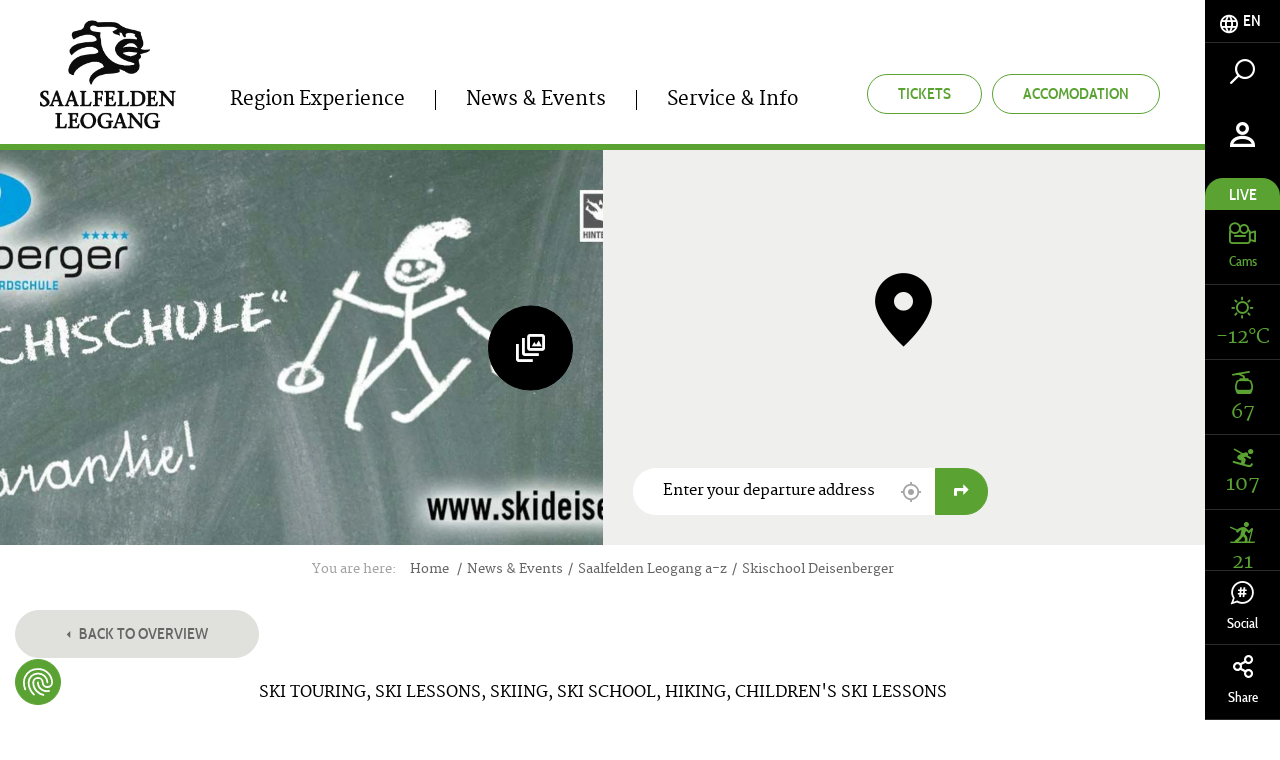

--- FILE ---
content_type: text/html; charset=UTF-8
request_url: https://www.saalfelden-leogang.com/en/news-events/a-z/skischool-deisenberger_az_34754
body_size: 79277
content:
<!doctype html>
<html lang="en">
<head>
        <meta charset="UTF-8">

    <!--    prevent underline numbers in edge -->
    <meta name="format-detection" content="telephone=no" />
    <!-- Robots included --><title>Skischool Deisenberger | Saalfelden Leogang Touristik GmbH</title><meta name="description" content="Our ski school´s mission statement is a successful and positive holiday skiing experience.You will find support from our very motivated and fully certified" />
<link rel="canonical" href="https://www.saalfelden-leogang.com/en/news-events/a-z/skischool-deisenberger_az_34754">

<!-- OPEN GRAPH -->
<meta property="og:title" content="Skischool Deisenberger" />
<meta property="og:description" content="Our ski school´s mission statement is a successful and positive holiday skiing experience.You will find support from our very motivated and fully certified..." />
<meta property="og:url" content="https://www.saalfelden-leogang.com/en/news-events/a-z/skischool-deisenberger_az_34754" />
<meta property="og:type" content="website" />
<!-- /OPEN GRAPH -->


<link rel="alternate" hreflang="x-default" href="https://www.saalfelden-leogang.com/en/news-events/a-z/skischool-deisenberger_az_34754" />
<link rel="alternate" hreflang="en" href="https://www.saalfelden-leogang.com/en/news-events/a-z/skischool-deisenberger_az_34754" />
<link rel="alternate" hreflang="de" href="https://www.saalfelden-leogang.com/de/news-events/a-z/skischule-deisenberger_az_34754" />

            <link rel="apple-touch-icon" sizes="152x152" href="/static/img/favicon/apple-touch-icon-152x152.png">
        <link rel="apple-touch-icon" sizes="180x180" href="/static/img/favicon/apple-touch-icon-180x180.png">
        <link rel="icon" type="image/png" href="/static/img/favicon/favicon-32x32.png" sizes="32x32">
        <link rel="icon" type="image/png" href="/static/img/favicon/android-chrome-192x192.png" sizes="192x192">
        <link rel="icon" type="image/png" href="/static/img/favicon/favicon-96x96.png" sizes="96x96">
        <link rel="manifest" href="/static/img/favicon/manifest.json">
        <link rel="mask-icon" href="/static/img/favicon/safari-pinned-tab.svg" color="#c9592c">
        <meta name="theme-color" content="#c9592c">


    <!--    todo entfernen wenn verifiziert   -->
    <meta name="p:domain_verify" content="e5b91ff4f33a15b5dfa98e7e7b95dc0a"/>

            <meta name="viewport" content="width=device-width, user-scalable=no, initial-scale=1.0">
    
    
    
            


<script>
    localStorage.removeItem('cookie-permissions');
</script>

    <script src="https://consent.cookiefirst.com/sites/saalfelden-leogang.com-42a62354-2850-426b-b242-48727bf66657/consent.js"></script>

<script>
    window.dataLayer = window.dataLayer || [];
    function gtag() { dataLayer.push(arguments); }
    gtag('consent', 'default', {
        'ad_storage': 'denied',
        'ad_user_data': 'denied',
        'ad_personalization': 'denied',
        'analytics_storage': 'denied',
        'functionality_storage': 'denied',
        'personalization_storage': 'denied',
        'wait_for_update': 1500 //milliseconds
    });
    gtag('set', 'ads_data_redaction', true);
</script>

    
    <script>function isMergeableObject(e){return e&&"object"==typeof e&&"[object RegExp]"!==Object.prototype.toString.call(e)&&"[object Date]"!==Object.prototype.toString.call(e)}function emptyTarget(e){return Array.isArray(e)?[]:{}}function cloneIfNecessary(e,r){return r&&!0===r.clone&&isMergeableObject(e)?deepmerge(emptyTarget(e),e,r):e}function defaultArrayMerge(e,r,t){var a=e.slice();return r.forEach(function(r,c){void 0===a[c]?a[c]=cloneIfNecessary(r,t):isMergeableObject(r)?a[c]=deepmerge(e[c],r,t):-1===e.indexOf(r)&&a.push(cloneIfNecessary(r,t))}),a}function mergeObject(e,r,t){var a={};return isMergeableObject(e)&&Object.keys(e).forEach(function(r){a[r]=cloneIfNecessary(e[r],t)}),Object.keys(r).forEach(function(c){isMergeableObject(r[c])&&e[c]?a[c]=deepmerge(e[c],r[c],t):a[c]=cloneIfNecessary(r[c],t)}),a}function deepmerge(e,r,t){var a=Array.isArray(r),c=(t||{arrayMerge:defaultArrayMerge}).arrayMerge||defaultArrayMerge;return a?Array.isArray(e)?c(e,r,t):cloneIfNecessary(r,t):mergeObject(e,r,t)}deepmerge.all=function(e,r){if(!Array.isArray(e)||e.length<2)throw new Error("first argument should be an array with at least two elements");return e.reduce(function(e,t){return deepmerge(e,t,r)})};</script><script>
    var _config = deepmerge( window["_config"] || {}, {"actionChanger":true,"backButton":true,"readMore":true,"lightbox":true,"googleMapStatic":true,"getCurrentLocation":true,"breadcrumbs":true,"teaserSlider":true,"inputStates":true,"datepicker":true,"addChild":true,"lang":"en","isClickable":true,"mobileNav":true,"touchNav":true,"toc":true,"console":true,"googleMapAPIKey":"AIzaSyAj7wVoppQ60YtJxWQZRFuhdaF7R16L2V0","ajaxInclude":true,"calendar":true,"watchListGetInfo":true,"darkpage":true,"trackBookingStart":true,"lazyImg":true,"cookiePermissions":true,"hideCookiebar":true,"cookieServiceDefault":true,"cookieBar":{"text":"This website uses cookies for analytics, personalized content and ads. You decide which cookies are used.","detail":"Details","detailUrl":"\/en\/service-info\/data-protection","settings":"Cookie Settings","accept":"Accept cookies","acceptNecessary":"Accept only essential cookies"},"cookieModal":{"title":"Cookie Options","detailContent":"At our website you have full control over your data. You decide which cookies are used.<br \/> <br \/> Our website uses cookies to help us make our website more user-friendly and efficient for you, to perform statistical analyses of the use of our website or to display content of interest to you on other websites. If you agree, click \"Accept all\". If you want to know more about cookies, read our <a href=\"https:\/\/www.saalfelden-leogang.com\/en\/service-info\/data-protection\">privacy policy<\/a>.","toggleAll":"Select all","detail":"Detail","acceptAll":"Accept all","acceptRequired":"Accept only essential cookies","save":"Save"},"cookieServices":{"required":{"text":" Essential cookies","description":" ","isAllowed":true,"isReadOnly":true,"group":"required"},"google":{"text":"Google Analytics","description":" ","group":"marketing"},"facebook":{"text":"Facebook","description":" ","group":"marketing"},"audiencemanager":{"text":"Adobe Audience&shy;manager","description":" ","group":"marketing"},"doubleclick":{"text":"Doubleclick","description":" ","group":"marketing"},"matomo":{"text":"Matomo","description":" ","group":"marketing"},"adwords":{"text":"Adwords","description":" ","group":"marketing"},"pinterest":{"text":"Pinterest","description":" ","group":"marketing"}},"cookieServiceGroups":{"required":{"isAllowed":true,"isReadOnly":true,"name":" Essential cookies","description":"These technically necessarycookies are necessary for our website to function as it should and for you to move freely on it. This includes the functions of services and features. If you disable cookies in the settings, you can still see all publicly available information on our website. However, without these necessary cookies, you may not be able to navigate the site smoothly or various information and services may not work."},"marketing":{"isAllowed":true,"isReadOnly":false,"name":"Marketing cookies","description":" These cookies may be set through our website by our advertising partners. They may be used by these companies to profile your interests and show you relevant ads on other websites. They do not directly store personal information, but they are based on a unique identification of your browser and Internet device. If you do not allow these cookies, you will experience less targeted advertising."}}});
</script>

    

    
            <link rel="preload" href="/static/fonts/cabincondensed-medium-webfont.woff2" as="font" type="font/woff2" crossorigin="anonymous">
        <link rel="preload" href="/static/fonts/cabincondensed-semibold-webfont.woff2" as="font" type="font/woff2" crossorigin="anonymous">
    

    <style type="text/css">
        /*!
 * Bootstrap v3.3.7 (http://getbootstrap.com)
 * Copyright 2011-2016 Twitter, Inc.
 * Licensed under MIT (https://github.com/twbs/bootstrap/blob/master/LICENSE)
 */
/*! normalize.css v3.0.3 | MIT License | github.com/necolas/normalize.css */html{font-family:sans-serif;-ms-text-size-adjust:100%;-webkit-text-size-adjust:100%}body{margin:0}article,aside,details,figcaption,figure,footer,header,hgroup,main,menu,nav,section,summary{display:block}audio,canvas,progress,video{display:inline-block;vertical-align:baseline}audio:not([controls]){display:none;height:0}[hidden],template{display:none!important}a{background-color:transparent}a:active,a:hover{outline:0}abbr[title]{border-bottom:1px dotted}b,strong{font-weight:700}dfn{font-style:italic}h1{font-size:2em;margin:.67em 0}mark{background:#ff0;color:#000}small{font-size:80%}sub,sup{font-size:75%;line-height:0;position:relative;vertical-align:baseline}sup{top:-.5em}sub{bottom:-.25em}img{border:0}svg:not(:root){overflow:hidden}figure{margin:1em 40px}hr{box-sizing:content-box;height:0}pre{overflow:auto}code,kbd,pre,samp{font-family:monospace,monospace;font-size:1em}button,input,optgroup,select,textarea{color:inherit;font:inherit;margin:0}button{overflow:visible}button,select{text-transform:none}button,html input[type=button],input[type=reset],input[type=submit]{-webkit-appearance:button;cursor:pointer}button[disabled],html input[disabled]{cursor:default}button::-moz-focus-inner,input::-moz-focus-inner{border:0;padding:0}input{line-height:normal}input[type=checkbox],input[type=radio]{box-sizing:border-box;padding:0}input[type=number]::-webkit-inner-spin-button,input[type=number]::-webkit-outer-spin-button{height:auto}input[type=search]{-webkit-appearance:textfield;box-sizing:content-box}input[type=search]::-webkit-search-cancel-button,input[type=search]::-webkit-search-decoration{-webkit-appearance:none}fieldset{border:1px solid silver;margin:0 2px;padding:.35em .625em .75em}textarea{overflow:auto}optgroup{font-weight:700}table{border-collapse:collapse;border-spacing:0}td,th{padding:0}*,:after,:before{box-sizing:border-box}html{font-size:10px;-webkit-tap-highlight-color:rgba(0,0,0,0)}body{font-family:Helvetica Neue,Helvetica,Arial,sans-serif;line-height:1.42857143;color:#333;background-color:#fff}button,input,select,textarea{font-family:inherit;font-size:inherit;line-height:inherit}a{color:#5aa332;text-decoration:none}a:focus,a:hover{color:#3a6820;text-decoration:underline}a:focus{outline:5px auto -webkit-focus-ring-color;outline-offset:-2px}figure{margin:0}img{vertical-align:middle}.img-responsive{display:block;max-width:100%;height:auto}.img-rounded{border-radius:6px}.img-thumbnail{padding:4px;line-height:1.42857143;background-color:#fff;border:1px solid #ddd;border-radius:4px;transition:all .2s ease-in-out;display:inline-block;max-width:100%;height:auto}.img-circle{border-radius:50%}hr{margin-top:20px;margin-bottom:20px;border:0;border-top:1px solid #eee}.sr-only{position:absolute;width:1px;height:1px;margin:-1px;padding:0;overflow:hidden;clip:rect(0,0,0,0);border:0}.sr-only-focusable:active,.sr-only-focusable:focus{position:static;width:auto;height:auto;margin:0;overflow:visible;clip:auto}[role=button]{cursor:pointer}.h1,.h2,.h3,.h4,.h5,.h6,h1,h2,h3,h4,h5,h6{font-family:inherit;font-weight:500;line-height:1.1}.h1 .small,.h1 small,.h2 .small,.h2 small,.h3 .small,.h3 small,.h4 .small,.h4 small,.h5 .small,.h5 small,.h6 .small,.h6 small,h1 .small,h1 small,h2 .small,h2 small,h3 .small,h3 small,h4 .small,h4 small,h5 .small,h5 small,h6 .small,h6 small{font-weight:400;line-height:1;color:#777}.h1,.h2,.h3,h1,h2,h3{margin-top:20px;margin-bottom:10px}.h1 .small,.h1 small,.h2 .small,.h2 small,.h3 .small,.h3 small,h1 .small,h1 small,h2 .small,h2 small,h3 .small,h3 small{font-size:65%}.h4,.h5,.h6,h4,h5,h6{margin-top:10px;margin-bottom:10px}.h4 .small,.h4 small,.h5 .small,.h5 small,.h6 .small,.h6 small,h4 .small,h4 small,h5 .small,h5 small,h6 .small,h6 small{font-size:75%}.h1,h1{font-size:36px}.h2,h2{font-size:30px}.h3,h3{font-size:24px}.h5,h5{font-size:14px}.h6,h6{font-size:12px}p{margin:0 0 10px}.lead{margin-bottom:20px;font-size:16px;font-weight:300;line-height:1.4}.small,small{font-size:85%}.mark,mark{background-color:#fcf8e3;padding:.2em}.text-left{text-align:left}.text-right{text-align:right}.text-center{text-align:center}.text-justify{text-align:justify}.text-nowrap{white-space:nowrap}.text-lowercase{text-transform:lowercase}.text-uppercase{text-transform:uppercase}.text-capitalize{text-transform:capitalize}.text-muted{color:#777}.text-primary{color:#5aa332}a.text-primary:focus,a.text-primary:hover{color:#447c26}.text-success{color:#3c763d}a.text-success:focus,a.text-success:hover{color:#2b542c}.text-info{color:#31708f}a.text-info:focus,a.text-info:hover{color:#245269}.text-warning{color:#8a6d3b}a.text-warning:focus,a.text-warning:hover{color:#66512c}.text-danger{color:#a94442}a.text-danger:focus,a.text-danger:hover{color:#843534}.bg-primary{color:#fff;background-color:#5aa332}a.bg-primary:focus,a.bg-primary:hover{background-color:#447c26}.bg-success{background-color:#dff0d8}a.bg-success:focus,a.bg-success:hover{background-color:#c1e2b3}.bg-info{background-color:#d9edf7}a.bg-info:focus,a.bg-info:hover{background-color:#afd9ee}.bg-warning{background-color:#fcf8e3}a.bg-warning:focus,a.bg-warning:hover{background-color:#f7ecb5}.bg-danger{background-color:#f2dede}a.bg-danger:focus,a.bg-danger:hover{background-color:#e4b9b9}.page-header{padding-bottom:9px;margin:40px 0 20px;border-bottom:1px solid #eee}ol,ul{margin-top:0;margin-bottom:10px}ol ol,ol ul,ul ol,ul ul{margin-bottom:0}.list-inline,.list-unstyled{margin:0;padding-left:0;list-style:none}.list-inline{margin-left:-5px}.list-inline>li{display:inline-block;padding-left:5px;padding-right:5px}.list-inline-5{margin:0;padding-left:0;list-style:none;margin-left:-5px}.list-inline-5>li{display:inline-block;padding-left:2px;padding-right:3px}.list-inline-30{margin:0;padding-left:0;list-style:none;margin-left:-15px}.list-inline-30>li{display:inline-block;padding-left:15px;padding-right:15px}dl{margin-top:0;margin-bottom:20px}dd,dt{line-height:1.42857143}dt{font-weight:700}dd{margin-left:0}abbr[data-original-title],abbr[title]{cursor:help;border-bottom:1px dotted #777}.initialism{font-size:90%;text-transform:uppercase}blockquote{padding:10px 20px;margin:0 0 20px;font-size:17.5px;border-left:5px solid #eee}blockquote ol:last-child,blockquote p:last-child,blockquote ul:last-child{margin-bottom:0}blockquote .small,blockquote footer,blockquote small{display:block;font-size:80%;line-height:1.42857143;color:#777}blockquote .small:before,blockquote footer:before,blockquote small:before{content:"\2014 \00A0"}.blockquote-reverse,blockquote.pull-right{padding-right:15px;padding-left:0;border-right:5px solid #eee;border-left:0;text-align:right}.blockquote-reverse .small:before,.blockquote-reverse footer:before,.blockquote-reverse small:before,blockquote.pull-right .small:before,blockquote.pull-right footer:before,blockquote.pull-right small:before{content:""}.blockquote-reverse .small:after,.blockquote-reverse footer:after,.blockquote-reverse small:after,blockquote.pull-right .small:after,blockquote.pull-right footer:after,blockquote.pull-right small:after{content:"\00A0 \2014"}address{margin-bottom:20px;font-style:normal;line-height:1.42857143}code,kbd,pre,samp{font-family:Menlo,Monaco,Consolas,Courier New,monospace}code{color:#c7254e;background-color:#f9f2f4;border-radius:4px}code,kbd{padding:2px 4px;font-size:90%}kbd{color:#fff;background-color:#333;border-radius:3px;box-shadow:inset 0 -1px 0 rgba(0,0,0,.25)}kbd kbd{padding:0;font-size:100%;font-weight:700;box-shadow:none}pre{display:block;padding:9.5px;margin:0 0 10px;font-size:13px;line-height:1.42857143;word-break:break-all;word-wrap:break-word;color:#333;background-color:#f5f5f5;border:1px solid #ccc;border-radius:4px}pre code{padding:0;font-size:inherit;color:inherit;white-space:pre-wrap;background-color:transparent;border-radius:0}.pre-scrollable{max-height:340px;overflow-y:scroll}.container,.container-fluid{margin-right:auto;margin-left:auto}.container-fluid{padding-left:15px;padding-right:15px}.row{margin-left:-15px;margin-right:-15px}.col-lg-1,.col-lg-2,.col-lg-3,.col-lg-4,.col-lg-5,.col-lg-6,.col-lg-7,.col-lg-8,.col-lg-9,.col-lg-10,.col-lg-11,.col-lg-12,.col-md-1,.col-md-2,.col-md-3,.col-md-4,.col-md-5,.col-md-6,.col-md-7,.col-md-8,.col-md-9,.col-md-10,.col-md-11,.col-md-12,.col-sm-1,.col-sm-2,.col-sm-3,.col-sm-4,.col-sm-5,.col-sm-6,.col-sm-7,.col-sm-8,.col-sm-9,.col-sm-10,.col-sm-11,.col-sm-12,.col-xs-1,.col-xs-2,.col-xs-3,.col-xs-4,.col-xs-5,.col-xs-6,.col-xs-7,.col-xs-8,.col-xs-9,.col-xs-10,.col-xs-11,.col-xs-12{position:relative;min-height:1px;padding-left:15px;padding-right:15px}.col-xs-1,.col-xs-2,.col-xs-3,.col-xs-4,.col-xs-5,.col-xs-6,.col-xs-7,.col-xs-8,.col-xs-9,.col-xs-10,.col-xs-11,.col-xs-12{float:left}.col-xs-12{width:100%}.col-xs-11{width:91.66666667%}.col-xs-10{width:83.33333333%}.col-xs-9{width:75%}.col-xs-8{width:66.66666667%}.col-xs-7{width:58.33333333%}.col-xs-6{width:50%}.col-xs-5{width:41.66666667%}.col-xs-4{width:33.33333333%}.col-xs-3{width:25%}.col-xs-2{width:16.66666667%}.col-xs-1{width:8.33333333%}.col-xs-pull-12{right:100%}.col-xs-pull-11{right:91.66666667%}.col-xs-pull-10{right:83.33333333%}.col-xs-pull-9{right:75%}.col-xs-pull-8{right:66.66666667%}.col-xs-pull-7{right:58.33333333%}.col-xs-pull-6{right:50%}.col-xs-pull-5{right:41.66666667%}.col-xs-pull-4{right:33.33333333%}.col-xs-pull-3{right:25%}.col-xs-pull-2{right:16.66666667%}.col-xs-pull-1{right:8.33333333%}.col-xs-pull-0{right:auto}.col-xs-push-12{left:100%}.col-xs-push-11{left:91.66666667%}.col-xs-push-10{left:83.33333333%}.col-xs-push-9{left:75%}.col-xs-push-8{left:66.66666667%}.col-xs-push-7{left:58.33333333%}.col-xs-push-6{left:50%}.col-xs-push-5{left:41.66666667%}.col-xs-push-4{left:33.33333333%}.col-xs-push-3{left:25%}.col-xs-push-2{left:16.66666667%}.col-xs-push-1{left:8.33333333%}.col-xs-push-0{left:auto}.col-xs-offset-12{margin-left:100%}.col-xs-offset-11{margin-left:91.66666667%}.col-xs-offset-10{margin-left:83.33333333%}.col-xs-offset-9{margin-left:75%}.col-xs-offset-8{margin-left:66.66666667%}.col-xs-offset-7{margin-left:58.33333333%}.col-xs-offset-6{margin-left:50%}.col-xs-offset-5{margin-left:41.66666667%}.col-xs-offset-4{margin-left:33.33333333%}.col-xs-offset-3{margin-left:25%}.col-xs-offset-2{margin-left:16.66666667%}.col-xs-offset-1{margin-left:8.33333333%}.col-xs-offset-0{margin-left:0}fieldset{margin:0;min-width:0}fieldset,legend{padding:0;border:0}legend{display:block;width:100%;margin-bottom:20px;font-size:21px;line-height:inherit;color:#333;border-bottom:1px solid #e5e5e5}label{display:inline-block;max-width:100%;margin-bottom:5px;font-weight:700}input[type=search]{box-sizing:border-box}input[type=checkbox],input[type=radio]{margin:4px 0 0;margin-top:1px\9;line-height:normal}input[type=file]{display:block}input[type=range]{display:block;width:100%}select[multiple],select[size]{height:auto}input[type=checkbox]:focus,input[type=file]:focus,input[type=radio]:focus{outline:5px auto -webkit-focus-ring-color;outline-offset:-2px}output{padding-top:7px;font-size:14px}.form-control,output{display:block;line-height:1.42857143;color:#000}.form-control{width:100%;height:47px;padding:6px 17px;font-size:15px;background-color:transparent;background-image:none;border:none;border-bottom:1px solid #000;border-radius:0;transition:border-color .15s ease-in-out,box-shadow .15s ease-in-out}.form-control:focus{outline:none}.form-control::-moz-placeholder{color:#000;opacity:1}.form-control:-ms-input-placeholder{color:#000}.form-control::-webkit-input-placeholder{color:#000}.form-control::-ms-expand{border:0;background-color:transparent}.form-control[disabled],.form-control[readonly],fieldset[disabled] .form-control{background-color:transparent;opacity:1}.form-control[disabled],fieldset[disabled] .form-control{cursor:not-allowed}textarea.form-control{height:auto}input[type=search]{-webkit-appearance:none}.form-group{margin-bottom:25px;position:relative}.checkbox,.radio{position:relative;display:block;margin-top:10px;margin-bottom:10px}.checkbox label,.radio label{min-height:20px;padding-left:20px;margin-bottom:0;font-weight:400;cursor:pointer}.checkbox-inline input[type=checkbox],.checkbox input[type=checkbox],.radio-inline input[type=radio],.radio input[type=radio]{position:absolute;margin-left:-20px;margin-top:4px\9}.checkbox+.checkbox,.radio+.radio{margin-top:-5px}.checkbox-inline,.radio-inline{position:relative;display:inline-block;padding-left:20px;margin-bottom:0;vertical-align:middle;font-weight:400;cursor:pointer}.checkbox-inline+.checkbox-inline,.radio-inline+.radio-inline{margin-top:0;margin-left:10px}.checkbox-inline.disabled,.checkbox.disabled label,.radio-inline.disabled,.radio.disabled label,fieldset[disabled] .checkbox-inline,fieldset[disabled] .checkbox label,fieldset[disabled] .radio-inline,fieldset[disabled] .radio label,fieldset[disabled] input[type=checkbox],fieldset[disabled] input[type=radio],input[type=checkbox].disabled,input[type=checkbox][disabled],input[type=radio].disabled,input[type=radio][disabled]{cursor:not-allowed}.form-control-static{padding-top:7px;padding-bottom:7px;margin-bottom:0;min-height:34px}.form-control-static.input-lg,.form-control-static.input-sm{padding-left:0;padding-right:0}.input-sm{height:30px;padding:5px 10px;font-size:12px;line-height:1.5;border-radius:0}select.input-sm{height:30px;line-height:30px}select[multiple].input-sm,textarea.input-sm{height:auto}.form-group-sm .form-control{height:30px;padding:5px 10px;font-size:12px;line-height:1.5;border-radius:0}.form-group-sm select.form-control{height:30px;line-height:30px}.form-group-sm select[multiple].form-control,.form-group-sm textarea.form-control{height:auto}.form-group-sm .form-control-static{height:30px;min-height:32px;padding:6px 10px;font-size:12px;line-height:1.5}.input-lg{height:46px;padding:10px 16px;font-size:18px;line-height:1.3333333;border-radius:0}select.input-lg{height:46px;line-height:46px}select[multiple].input-lg,textarea.input-lg{height:auto}.form-group-lg .form-control{height:46px;padding:10px 16px;font-size:18px;line-height:1.3333333;border-radius:0}.form-group-lg select.form-control{height:46px;line-height:46px}.form-group-lg select[multiple].form-control,.form-group-lg textarea.form-control{height:auto}.form-group-lg .form-control-static{height:46px;min-height:38px;padding:11px 16px;font-size:18px;line-height:1.3333333}.has-feedback{position:relative}.has-feedback .form-control{padding-right:58.75px}.form-control-feedback{position:absolute;top:0;right:0;z-index:2;display:block;width:47px;height:47px;line-height:47px;text-align:center;pointer-events:none}.form-group-lg .form-control+.form-control-feedback,.input-group-lg+.form-control-feedback,.input-lg+.form-control-feedback{width:46px;height:46px;line-height:46px}.form-group-sm .form-control+.form-control-feedback,.input-group-sm+.form-control-feedback,.input-sm+.form-control-feedback{width:30px;height:30px;line-height:30px}.has-success .checkbox,.has-success .checkbox-inline,.has-success.checkbox-inline label,.has-success.checkbox label,.has-success .control-label,.has-success .help-block,.has-success .radio,.has-success .radio-inline,.has-success.radio-inline label,.has-success.radio label{color:#3c763d}.has-success .form-control{border-color:#3c763d;box-shadow:inset 0 1px 1px rgba(0,0,0,.075)}.has-success .form-control:focus{border-color:#2b542c;box-shadow:inset 0 1px 1px rgba(0,0,0,.075),0 0 6px #67b168}.has-success .input-group-addon{color:#3c763d;border-color:#3c763d;background-color:#dff0d8}.has-success .form-control-feedback{color:#3c763d}.has-warning .checkbox,.has-warning .checkbox-inline,.has-warning.checkbox-inline label,.has-warning.checkbox label,.has-warning .control-label,.has-warning .help-block,.has-warning .radio,.has-warning .radio-inline,.has-warning.radio-inline label,.has-warning.radio label{color:#8a6d3b}.has-warning .form-control{border-color:#8a6d3b;box-shadow:inset 0 1px 1px rgba(0,0,0,.075)}.has-warning .form-control:focus{border-color:#66512c;box-shadow:inset 0 1px 1px rgba(0,0,0,.075),0 0 6px #c0a16b}.has-warning .input-group-addon{color:#8a6d3b;border-color:#8a6d3b;background-color:#fcf8e3}.has-warning .form-control-feedback{color:#8a6d3b}.has-error .checkbox,.has-error .checkbox-inline,.has-error.checkbox-inline label,.has-error.checkbox label,.has-error .control-label,.has-error .help-block,.has-error .radio,.has-error .radio-inline,.has-error.radio-inline label,.has-error.radio label{color:#a94442}.has-error .form-control{border-color:#a94442;box-shadow:inset 0 1px 1px rgba(0,0,0,.075)}.has-error .form-control:focus{border-color:#843534;box-shadow:inset 0 1px 1px rgba(0,0,0,.075),0 0 6px #ce8483}.has-error .input-group-addon{color:#a94442;border-color:#a94442;background-color:#f2dede}.has-error .form-control-feedback{color:#a94442}.has-feedback label~.form-control-feedback{top:25px}.has-feedback label.sr-only~.form-control-feedback{top:0}.help-block{display:block;margin-top:5px;margin-bottom:10px;color:#737373}.form-horizontal .checkbox,.form-horizontal .checkbox-inline,.form-horizontal .radio,.form-horizontal .radio-inline{margin-top:0;margin-bottom:0;padding-top:7px}.form-horizontal .checkbox,.form-horizontal .radio{min-height:27px}.form-horizontal .form-group{margin-left:-15px;margin-right:-15px}.form-horizontal .has-feedback .form-control-feedback{right:15px}.btn{display:inline-block;margin-bottom:0;font-family:Cabincondensed-Medium,sans-serif;font-weight:400;text-align:center;vertical-align:middle;-ms-touch-action:manipulation;touch-action:manipulation;cursor:pointer;background-image:none;border:1px solid transparent;white-space:nowrap;text-transform:uppercase;padding:12px 30px;font-size:16px;line-height:1.42857143;border-radius:26px;-webkit-user-select:none;-moz-user-select:none;-ms-user-select:none;user-select:none}.btn.active.focus,.btn.active:focus,.btn.focus,.btn:active.focus,.btn:active:focus,.btn:focus{outline:5px auto -webkit-focus-ring-color;outline-offset:-2px}.btn.focus,.btn:focus,.btn:hover{color:#666;text-decoration:none}.btn.active,.btn:active{outline:0;background-image:none;box-shadow:inset 0 3px 5px rgba(0,0,0,.125)}.btn.disabled,.btn[disabled],fieldset[disabled] .btn{cursor:not-allowed;opacity:.65;filter:alpha(opacity=65);box-shadow:none}a.btn.disabled,fieldset[disabled] a.btn{pointer-events:none}.btn-default{color:#666;background-color:#e0e1dc;border-color:#e0e1dc}.btn-default.focus,.btn-default:focus{color:#666;background-color:#c8c9c1;border-color:#a3a697}.btn-default.active,.btn-default:active,.btn-default:hover,.open>.dropdown-toggle.btn-default{color:#666;background-color:#c8c9c1;border-color:#c3c5bb}.btn-default.active.focus,.btn-default.active:focus,.btn-default.active:hover,.btn-default:active.focus,.btn-default:active:focus,.btn-default:active:hover,.open>.dropdown-toggle.btn-default.focus,.open>.dropdown-toggle.btn-default:focus,.open>.dropdown-toggle.btn-default:hover{color:#666;background-color:#b7b9ad;border-color:#a3a697}.btn-default.active,.btn-default:active,.open>.dropdown-toggle.btn-default{background-image:none}.btn-default.disabled.focus,.btn-default.disabled:focus,.btn-default.disabled:hover,.btn-default[disabled].focus,.btn-default[disabled]:focus,.btn-default[disabled]:hover,fieldset[disabled] .btn-default.focus,fieldset[disabled] .btn-default:focus,fieldset[disabled] .btn-default:hover{background-color:#e0e1dc;border-color:#e0e1dc}.btn-default .badge{color:#e0e1dc;background-color:#666}.btn-primary{color:#fff;background-color:#5aa332;border-color:#5aa332;transition:background .25s ease-in-out,color .25s ease-in-out}.btn-primary.focus,.btn-primary:focus{color:#fff;background-color:#447c26;border-color:#244114}.btn-primary.active,.btn-primary:active,.btn-primary:hover,.open>.dropdown-toggle.btn-primary{color:#fff;background-color:#447c26;border-color:#407424}.btn-primary.active.focus,.btn-primary.active:focus,.btn-primary.active:hover,.btn-primary:active.focus,.btn-primary:active:focus,.btn-primary:active:hover,.open>.dropdown-toggle.btn-primary.focus,.open>.dropdown-toggle.btn-primary:focus,.open>.dropdown-toggle.btn-primary:hover{color:#fff;background-color:#35611e;border-color:#244114}.btn-primary.active,.btn-primary:active,.open>.dropdown-toggle.btn-primary{background-image:none}.btn-primary.disabled.focus,.btn-primary.disabled:focus,.btn-primary.disabled:hover,.btn-primary[disabled].focus,.btn-primary[disabled]:focus,.btn-primary[disabled]:hover,fieldset[disabled] .btn-primary.focus,fieldset[disabled] .btn-primary:focus,fieldset[disabled] .btn-primary:hover{background-color:#5aa332;border-color:#5aa332}.btn-primary .badge{color:#5aa332;background-color:#fff}.btn-primary.is-active,.btn-primary:active,.btn-primary:active:focus,.btn-primary:focus,.btn-primary:hover{outline:none;box-shadow:none;background:#489125;border-color:#489125;color:#fff}.btn-primary[disabled],.btn-primary[disabled]:hover{background:#eff0ed;border-color:#eff0ed;color:#d1d3cc;opacity:1;cursor:default}.btn-outline-primary{color:#5aa332;background-color:transparent;border-color:#5aa332;transition:background .25s ease-in-out,color .25s ease-in-out}.btn-outline-primary.focus,.btn-outline-primary:focus{color:#5aa332;background-color:transparent;border-color:#244114}.btn-outline-primary.active,.btn-outline-primary:active,.btn-outline-primary:hover,.open>.dropdown-toggle.btn-outline-primary{color:#5aa332;background-color:transparent;border-color:#407424}.btn-outline-primary.active.focus,.btn-outline-primary.active:focus,.btn-outline-primary.active:hover,.btn-outline-primary:active.focus,.btn-outline-primary:active:focus,.btn-outline-primary:active:hover,.open>.dropdown-toggle.btn-outline-primary.focus,.open>.dropdown-toggle.btn-outline-primary:focus,.open>.dropdown-toggle.btn-outline-primary:hover{color:#5aa332;background-color:transparent;border-color:#244114}.btn-outline-primary.active,.btn-outline-primary:active,.open>.dropdown-toggle.btn-outline-primary{background-image:none}.btn-outline-primary.disabled.focus,.btn-outline-primary.disabled:focus,.btn-outline-primary.disabled:hover,.btn-outline-primary[disabled].focus,.btn-outline-primary[disabled]:focus,.btn-outline-primary[disabled]:hover,fieldset[disabled] .btn-outline-primary.focus,fieldset[disabled] .btn-outline-primary:focus,fieldset[disabled] .btn-outline-primary:hover{background-color:transparent;border-color:#5aa332}.btn-outline-primary .badge{color:transparent;background-color:#5aa332}.btn-outline-primary.is-active,.btn-outline-primary:active,.btn-outline-primary:active:focus,.btn-outline-primary:focus,.btn-outline-primary:hover{outline:none;box-shadow:none;background:#5aa332;border-color:#5aa332;color:#fff}.btn-outline-white{color:#fff;background-color:transparent;border-color:#fff;transition:background .25s ease-in-out,color .25s ease-in-out}.btn-outline-white.focus,.btn-outline-white:focus{color:#fff;background-color:transparent;border-color:#bfbfbf}.btn-outline-white.active,.btn-outline-white:active,.btn-outline-white:hover,.open>.dropdown-toggle.btn-outline-white{color:#fff;background-color:transparent;border-color:#e0e0e0}.btn-outline-white.active.focus,.btn-outline-white.active:focus,.btn-outline-white.active:hover,.btn-outline-white:active.focus,.btn-outline-white:active:focus,.btn-outline-white:active:hover,.open>.dropdown-toggle.btn-outline-white.focus,.open>.dropdown-toggle.btn-outline-white:focus,.open>.dropdown-toggle.btn-outline-white:hover{color:#fff;background-color:transparent;border-color:#bfbfbf}.btn-outline-white.active,.btn-outline-white:active,.open>.dropdown-toggle.btn-outline-white{background-image:none}.btn-outline-white.disabled.focus,.btn-outline-white.disabled:focus,.btn-outline-white.disabled:hover,.btn-outline-white[disabled].focus,.btn-outline-white[disabled]:focus,.btn-outline-white[disabled]:hover,fieldset[disabled] .btn-outline-white.focus,fieldset[disabled] .btn-outline-white:focus,fieldset[disabled] .btn-outline-white:hover{background-color:transparent;border-color:#fff}.btn-outline-white .badge{color:transparent;background-color:#fff}.btn-outline-white.is-active,.btn-outline-white:active,.btn-outline-white:active:focus,.btn-outline-white:focus,.btn-outline-white:hover{outline:none;box-shadow:none;background:#fff;border-color:#fff;color:#5aa332}.btn-black,.btn-black.active,.btn-black.active.focus,.btn-black.active:focus,.btn-black.active:hover,.btn-black.focus,.btn-black:active,.btn-black:active.focus,.btn-black:active:focus,.btn-black:active:hover,.btn-black:focus,.btn-black:hover,.open>.dropdown-toggle.btn-black,.open>.dropdown-toggle.btn-black.focus,.open>.dropdown-toggle.btn-black:focus,.open>.dropdown-toggle.btn-black:hover{color:#fff;background-color:#000;border-color:#000}.btn-black.active,.btn-black:active,.open>.dropdown-toggle.btn-black{background-image:none}.btn-black.disabled.focus,.btn-black.disabled:focus,.btn-black.disabled:hover,.btn-black[disabled].focus,.btn-black[disabled]:focus,.btn-black[disabled]:hover,fieldset[disabled] .btn-black.focus,fieldset[disabled] .btn-black:focus,fieldset[disabled] .btn-black:hover{background-color:#000;border-color:#000}.btn-black .badge{color:#000;background-color:#fff}.btn-black:active,.btn-black:active:focus,.btn-black:focus,.btn-black:hover{background:#2e2d2d;border-color:#2e2d2d}.btn-white{color:#5aa332;background-color:#fff;border-color:#fff}.btn-white.focus,.btn-white:focus{color:#5aa332;background-color:#e6e6e6;border-color:#bfbfbf}.btn-white.active,.btn-white:active,.btn-white:hover,.open>.dropdown-toggle.btn-white{color:#5aa332;background-color:#e6e6e6;border-color:#e0e0e0}.btn-white.active.focus,.btn-white.active:focus,.btn-white.active:hover,.btn-white:active.focus,.btn-white:active:focus,.btn-white:active:hover,.open>.dropdown-toggle.btn-white.focus,.open>.dropdown-toggle.btn-white:focus,.open>.dropdown-toggle.btn-white:hover{color:#5aa332;background-color:#d4d4d4;border-color:#bfbfbf}.btn-white.active,.btn-white:active,.open>.dropdown-toggle.btn-white{background-image:none}.btn-white.disabled.focus,.btn-white.disabled:focus,.btn-white.disabled:hover,.btn-white[disabled].focus,.btn-white[disabled]:focus,.btn-white[disabled]:hover,fieldset[disabled] .btn-white.focus,fieldset[disabled] .btn-white:focus,fieldset[disabled] .btn-white:hover{background-color:#fff;border-color:#fff}.btn-white .badge{color:#fff;background-color:#5aa332}.btn-white:active,.btn-white:active:focus,.btn-white:focus,.btn-white:hover{background:#5aa332;border-color:#5aa332;color:#fff}.btn-darkgrey{color:#fff;background-color:#2e2d2d;border-color:#2e2d2d}.btn-darkgrey.focus,.btn-darkgrey:focus{color:#fff;background-color:#141414;border-color:#000}.btn-darkgrey.active,.btn-darkgrey:active,.btn-darkgrey:hover,.open>.dropdown-toggle.btn-darkgrey{color:#fff;background-color:#141414;border-color:#0f0f0f}.btn-darkgrey.active.focus,.btn-darkgrey.active:focus,.btn-darkgrey.active:hover,.btn-darkgrey:active.focus,.btn-darkgrey:active:focus,.btn-darkgrey:active:hover,.open>.dropdown-toggle.btn-darkgrey.focus,.open>.dropdown-toggle.btn-darkgrey:focus,.open>.dropdown-toggle.btn-darkgrey:hover{color:#fff;background-color:#020202;border-color:#000}.btn-darkgrey.active,.btn-darkgrey:active,.open>.dropdown-toggle.btn-darkgrey{background-image:none}.btn-darkgrey.disabled.focus,.btn-darkgrey.disabled:focus,.btn-darkgrey.disabled:hover,.btn-darkgrey[disabled].focus,.btn-darkgrey[disabled]:focus,.btn-darkgrey[disabled]:hover,fieldset[disabled] .btn-darkgrey.focus,fieldset[disabled] .btn-darkgrey:focus,fieldset[disabled] .btn-darkgrey:hover{background-color:#2e2d2d;border-color:#2e2d2d}.btn-darkgrey .badge{color:#2e2d2d;background-color:#fff}.btn-success{color:#fff;background-color:#5cb85c;border-color:#4cae4c}.btn-success.focus,.btn-success:focus{color:#fff;background-color:#449d44;border-color:#255625}.btn-success.active,.btn-success:active,.btn-success:hover,.open>.dropdown-toggle.btn-success{color:#fff;background-color:#449d44;border-color:#398439}.btn-success.active.focus,.btn-success.active:focus,.btn-success.active:hover,.btn-success:active.focus,.btn-success:active:focus,.btn-success:active:hover,.open>.dropdown-toggle.btn-success.focus,.open>.dropdown-toggle.btn-success:focus,.open>.dropdown-toggle.btn-success:hover{color:#fff;background-color:#398439;border-color:#255625}.btn-success.active,.btn-success:active,.open>.dropdown-toggle.btn-success{background-image:none}.btn-success.disabled.focus,.btn-success.disabled:focus,.btn-success.disabled:hover,.btn-success[disabled].focus,.btn-success[disabled]:focus,.btn-success[disabled]:hover,fieldset[disabled] .btn-success.focus,fieldset[disabled] .btn-success:focus,fieldset[disabled] .btn-success:hover{background-color:#5cb85c;border-color:#4cae4c}.btn-success .badge{color:#5cb85c;background-color:#fff}.btn-info{color:#fff;background-color:#5bc0de;border-color:#46b8da}.btn-info.focus,.btn-info:focus{color:#fff;background-color:#31b0d5;border-color:#1b6d85}.btn-info.active,.btn-info:active,.btn-info:hover,.open>.dropdown-toggle.btn-info{color:#fff;background-color:#31b0d5;border-color:#269abc}.btn-info.active.focus,.btn-info.active:focus,.btn-info.active:hover,.btn-info:active.focus,.btn-info:active:focus,.btn-info:active:hover,.open>.dropdown-toggle.btn-info.focus,.open>.dropdown-toggle.btn-info:focus,.open>.dropdown-toggle.btn-info:hover{color:#fff;background-color:#269abc;border-color:#1b6d85}.btn-info.active,.btn-info:active,.open>.dropdown-toggle.btn-info{background-image:none}.btn-info.disabled.focus,.btn-info.disabled:focus,.btn-info.disabled:hover,.btn-info[disabled].focus,.btn-info[disabled]:focus,.btn-info[disabled]:hover,fieldset[disabled] .btn-info.focus,fieldset[disabled] .btn-info:focus,fieldset[disabled] .btn-info:hover{background-color:#5bc0de;border-color:#46b8da}.btn-info .badge{color:#5bc0de;background-color:#fff}.btn-warning{color:#fff;background-color:#f0ad4e;border-color:#eea236}.btn-warning.focus,.btn-warning:focus{color:#fff;background-color:#ec971f;border-color:#985f0d}.btn-warning.active,.btn-warning:active,.btn-warning:hover,.open>.dropdown-toggle.btn-warning{color:#fff;background-color:#ec971f;border-color:#d58512}.btn-warning.active.focus,.btn-warning.active:focus,.btn-warning.active:hover,.btn-warning:active.focus,.btn-warning:active:focus,.btn-warning:active:hover,.open>.dropdown-toggle.btn-warning.focus,.open>.dropdown-toggle.btn-warning:focus,.open>.dropdown-toggle.btn-warning:hover{color:#fff;background-color:#d58512;border-color:#985f0d}.btn-warning.active,.btn-warning:active,.open>.dropdown-toggle.btn-warning{background-image:none}.btn-warning.disabled.focus,.btn-warning.disabled:focus,.btn-warning.disabled:hover,.btn-warning[disabled].focus,.btn-warning[disabled]:focus,.btn-warning[disabled]:hover,fieldset[disabled] .btn-warning.focus,fieldset[disabled] .btn-warning:focus,fieldset[disabled] .btn-warning:hover{background-color:#f0ad4e;border-color:#eea236}.btn-warning .badge{color:#f0ad4e;background-color:#fff}.btn-danger{color:#fff;background-color:#d9534f;border-color:#d43f3a}.btn-danger.focus,.btn-danger:focus{color:#fff;background-color:#c9302c;border-color:#761c19}.btn-danger.active,.btn-danger:active,.btn-danger:hover,.open>.dropdown-toggle.btn-danger{color:#fff;background-color:#c9302c;border-color:#ac2925}.btn-danger.active.focus,.btn-danger.active:focus,.btn-danger.active:hover,.btn-danger:active.focus,.btn-danger:active:focus,.btn-danger:active:hover,.open>.dropdown-toggle.btn-danger.focus,.open>.dropdown-toggle.btn-danger:focus,.open>.dropdown-toggle.btn-danger:hover{color:#fff;background-color:#ac2925;border-color:#761c19}.btn-danger.active,.btn-danger:active,.open>.dropdown-toggle.btn-danger{background-image:none}.btn-danger.disabled.focus,.btn-danger.disabled:focus,.btn-danger.disabled:hover,.btn-danger[disabled].focus,.btn-danger[disabled]:focus,.btn-danger[disabled]:hover,fieldset[disabled] .btn-danger.focus,fieldset[disabled] .btn-danger:focus,fieldset[disabled] .btn-danger:hover{background-color:#d9534f;border-color:#d43f3a}.btn-danger .badge{color:#d9534f;background-color:#fff}.btn-link{color:#5aa332;font-weight:400;border-radius:0}.btn-link,.btn-link.active,.btn-link:active,.btn-link[disabled],fieldset[disabled] .btn-link{background-color:transparent;box-shadow:none}.btn-link,.btn-link:active,.btn-link:focus,.btn-link:hover{border-color:transparent}.btn-link:focus,.btn-link:hover{color:#3a6820;text-decoration:underline;background-color:transparent}.btn-link[disabled]:focus,.btn-link[disabled]:hover,fieldset[disabled] .btn-link:focus,fieldset[disabled] .btn-link:hover{color:#777;text-decoration:none}.btn-group-lg>.btn,.btn-lg{padding:10px 16px;font-size:18px;line-height:1.3333333;border-radius:6px}.btn-group-sm>.btn,.btn-sm{padding:5px 10px;font-size:12px;line-height:1.5;border-radius:3px}.btn-group-xs>.btn,.btn-xs{padding:1px 5px;font-size:12px;line-height:1.5;border-radius:3px}.btn-block{display:block;width:100%}.btn-block+.btn-block{margin-top:5px}input[type=button].btn-block,input[type=reset].btn-block,input[type=submit].btn-block{width:100%}.fade{opacity:0;transition:opacity .15s linear}.fade.in{opacity:1}.collapse{display:none}.collapse.in{display:block}tr.collapse.in{display:table-row}tbody.collapse.in{display:table-row-group}.collapsing{position:relative;height:0;overflow:hidden;transition-property:height,visibility;transition-duration:.35s;transition-timing-function:ease}.caret{display:inline-block;width:0;height:0;margin-left:2px;vertical-align:middle;border-top:4px dashed;border-top:4px solid\9;border-right:4px solid transparent;border-left:4px solid transparent}.dropdown,.dropup{position:relative}.dropdown-toggle:focus{outline:0}.dropdown-menu{position:absolute;top:100%;left:0;z-index:1000;display:none;float:left;min-width:160px;padding:5px 0;margin:2px 0 0;list-style:none;font-size:14px;text-align:left;background-color:#fff;border:1px solid #ccc;border:1px solid rgba(0,0,0,.15);border-radius:4px;box-shadow:0 6px 12px rgba(0,0,0,.175);background-clip:padding-box}.dropdown-menu.pull-right{right:0;left:auto}.dropdown-menu .divider{height:1px;margin:9px 0;overflow:hidden;background-color:#e5e5e5}.dropdown-menu>li>a{display:block;padding:3px 20px;clear:both;font-weight:400;line-height:1.42857143;color:#333;white-space:nowrap}.dropdown-menu>li>a:focus,.dropdown-menu>li>a:hover{text-decoration:none;color:#262626;background-color:#f5f5f5}.dropdown-menu>.active>a,.dropdown-menu>.active>a:focus,.dropdown-menu>.active>a:hover{color:#fff;text-decoration:none;outline:0;background-color:#5aa332}.dropdown-menu>.disabled>a,.dropdown-menu>.disabled>a:focus,.dropdown-menu>.disabled>a:hover{color:#777}.dropdown-menu>.disabled>a:focus,.dropdown-menu>.disabled>a:hover{text-decoration:none;background-color:transparent;background-image:none;filter:progid:DXImageTransform.Microsoft.gradient(enabled = false);cursor:not-allowed}.open>.dropdown-menu{display:block}.open>a{outline:0}.dropdown-menu-right{left:auto;right:0}.dropdown-menu-left{left:0;right:auto}.dropdown-header{display:block;padding:3px 20px;font-size:12px;line-height:1.42857143;color:#777;white-space:nowrap}.dropdown-backdrop{position:fixed;left:0;right:0;bottom:0;top:0;z-index:990}.pull-right>.dropdown-menu{right:0;left:auto}.dropup .caret,.navbar-fixed-bottom .dropdown .caret{border-top:0;border-bottom:4px dashed;border-bottom:4px solid\9;content:""}.dropup .dropdown-menu,.navbar-fixed-bottom .dropdown .dropdown-menu{top:auto;bottom:100%;margin-bottom:2px}.btn-group,.btn-group-vertical{position:relative;display:inline-block;vertical-align:middle}.btn-group-vertical>.btn,.btn-group>.btn{position:relative;float:left}.btn-group-vertical>.btn.active,.btn-group-vertical>.btn:active,.btn-group-vertical>.btn:focus,.btn-group-vertical>.btn:hover,.btn-group>.btn.active,.btn-group>.btn:active,.btn-group>.btn:focus,.btn-group>.btn:hover{z-index:2}.btn-group .btn+.btn,.btn-group .btn+.btn-group,.btn-group .btn-group+.btn,.btn-group .btn-group+.btn-group{margin-left:-1px}.btn-toolbar{margin-left:-5px}.btn-toolbar .btn,.btn-toolbar .btn-group,.btn-toolbar .input-group{float:left}.btn-toolbar>.btn,.btn-toolbar>.btn-group,.btn-toolbar>.input-group{margin-left:5px}.btn-group>.btn:not(:first-child):not(:last-child):not(.dropdown-toggle){border-radius:0}.btn-group>.btn:first-child{margin-left:0}.btn-group>.btn:first-child:not(:last-child):not(.dropdown-toggle){border-bottom-right-radius:0;border-top-right-radius:0}.btn-group>.btn:last-child:not(:first-child),.btn-group>.dropdown-toggle:not(:first-child){border-bottom-left-radius:0;border-top-left-radius:0}.btn-group>.btn-group{float:left}.btn-group>.btn-group:not(:first-child):not(:last-child)>.btn{border-radius:0}.btn-group>.btn-group:first-child:not(:last-child)>.btn:last-child,.btn-group>.btn-group:first-child:not(:last-child)>.dropdown-toggle{border-bottom-right-radius:0;border-top-right-radius:0}.btn-group>.btn-group:last-child:not(:first-child)>.btn:first-child{border-bottom-left-radius:0;border-top-left-radius:0}.btn-group .dropdown-toggle:active,.btn-group.open .dropdown-toggle{outline:0}.btn-group>.btn+.dropdown-toggle{padding-left:8px;padding-right:8px}.btn-group>.btn-lg+.dropdown-toggle{padding-left:12px;padding-right:12px}.btn-group.open .dropdown-toggle{box-shadow:inset 0 3px 5px rgba(0,0,0,.125)}.btn-group.open .dropdown-toggle.btn-link{box-shadow:none}.btn .caret{margin-left:0}.btn-lg .caret{border-width:5px 5px 0;border-bottom-width:0}.dropup .btn-lg .caret{border-width:0 5px 5px}.btn-group-vertical>.btn,.btn-group-vertical>.btn-group,.btn-group-vertical>.btn-group>.btn{display:block;float:none;width:100%;max-width:100%}.btn-group-vertical>.btn-group>.btn{float:none}.btn-group-vertical>.btn+.btn,.btn-group-vertical>.btn+.btn-group,.btn-group-vertical>.btn-group+.btn,.btn-group-vertical>.btn-group+.btn-group{margin-top:-1px;margin-left:0}.btn-group-vertical>.btn:not(:first-child):not(:last-child){border-radius:0}.btn-group-vertical>.btn:first-child:not(:last-child){border-top-right-radius:26px;border-top-left-radius:26px;border-bottom-right-radius:0;border-bottom-left-radius:0}.btn-group-vertical>.btn:last-child:not(:first-child){border-top-right-radius:0;border-top-left-radius:0;border-bottom-right-radius:26px;border-bottom-left-radius:26px}.btn-group-vertical>.btn-group:not(:first-child):not(:last-child)>.btn{border-radius:0}.btn-group-vertical>.btn-group:first-child:not(:last-child)>.btn:last-child,.btn-group-vertical>.btn-group:first-child:not(:last-child)>.dropdown-toggle{border-bottom-right-radius:0;border-bottom-left-radius:0}.btn-group-vertical>.btn-group:last-child:not(:first-child)>.btn:first-child{border-top-right-radius:0;border-top-left-radius:0}.btn-group-justified{display:table;width:100%;table-layout:fixed;border-collapse:separate}.btn-group-justified>.btn,.btn-group-justified>.btn-group{float:none;display:table-cell;width:1%}.btn-group-justified>.btn-group .btn{width:100%}.btn-group-justified>.btn-group .dropdown-menu{left:auto}[data-toggle=buttons]>.btn-group>.btn input[type=checkbox],[data-toggle=buttons]>.btn-group>.btn input[type=radio],[data-toggle=buttons]>.btn input[type=checkbox],[data-toggle=buttons]>.btn input[type=radio]{position:absolute;clip:rect(0,0,0,0);pointer-events:none}.input-group{position:relative;display:table;border-collapse:separate}.input-group[class*=col-]{float:none;padding-left:0;padding-right:0}.input-group .form-control{position:relative;z-index:2;float:left;width:100%;margin-bottom:0}.input-group .form-control:focus{z-index:3}.input-group-lg>.form-control,.input-group-lg>.input-group-addon,.input-group-lg>.input-group-btn>.btn{height:46px;padding:10px 16px;font-size:18px;line-height:1.3333333;border-radius:0}select.input-group-lg>.form-control,select.input-group-lg>.input-group-addon,select.input-group-lg>.input-group-btn>.btn{height:46px;line-height:46px}select[multiple].input-group-lg>.form-control,select[multiple].input-group-lg>.input-group-addon,select[multiple].input-group-lg>.input-group-btn>.btn,textarea.input-group-lg>.form-control,textarea.input-group-lg>.input-group-addon,textarea.input-group-lg>.input-group-btn>.btn{height:auto}.input-group-sm>.form-control,.input-group-sm>.input-group-addon,.input-group-sm>.input-group-btn>.btn{height:30px;padding:5px 10px;font-size:12px;line-height:1.5;border-radius:0}select.input-group-sm>.form-control,select.input-group-sm>.input-group-addon,select.input-group-sm>.input-group-btn>.btn{height:30px;line-height:30px}select[multiple].input-group-sm>.form-control,select[multiple].input-group-sm>.input-group-addon,select[multiple].input-group-sm>.input-group-btn>.btn,textarea.input-group-sm>.form-control,textarea.input-group-sm>.input-group-addon,textarea.input-group-sm>.input-group-btn>.btn{height:auto}.input-group-addon,.input-group-btn,.input-group .form-control{display:table-cell}.input-group-addon:not(:first-child):not(:last-child),.input-group-btn:not(:first-child):not(:last-child),.input-group .form-control:not(:first-child):not(:last-child){border-radius:0}.input-group-addon,.input-group-btn{width:1%;white-space:nowrap;vertical-align:middle}.input-group-addon{padding:6px 12px;font-size:14px;font-weight:400;line-height:1;color:#000;text-align:center;background-color:#eee;border:1px solid #000;border-radius:0}.input-group-addon.input-sm{padding:5px 10px;font-size:12px;border-radius:0}.input-group-addon.input-lg{padding:10px 16px;font-size:18px;border-radius:0}.input-group-addon input[type=checkbox],.input-group-addon input[type=radio]{margin-top:0}.input-group-addon:first-child,.input-group-btn:first-child>.btn,.input-group-btn:first-child>.btn-group>.btn,.input-group-btn:first-child>.dropdown-toggle,.input-group-btn:last-child>.btn-group:not(:last-child)>.btn,.input-group-btn:last-child>.btn:not(:last-child):not(.dropdown-toggle),.input-group .form-control:first-child{border-bottom-right-radius:0;border-top-right-radius:0}.input-group-addon:first-child{border-right:0}.input-group-addon:last-child,.input-group-btn:first-child>.btn-group:not(:first-child)>.btn,.input-group-btn:first-child>.btn:not(:first-child),.input-group-btn:last-child>.btn,.input-group-btn:last-child>.btn-group>.btn,.input-group-btn:last-child>.dropdown-toggle,.input-group .form-control:last-child{border-bottom-left-radius:0;border-top-left-radius:0}.input-group-addon:last-child{border-left:0}.input-group-btn{font-size:0;white-space:nowrap}.input-group-btn,.input-group-btn>.btn{position:relative}.input-group-btn>.btn+.btn{margin-left:-1px}.input-group-btn>.btn:active,.input-group-btn>.btn:focus,.input-group-btn>.btn:hover{z-index:2}.input-group-btn:first-child>.btn,.input-group-btn:first-child>.btn-group{margin-right:-1px}.input-group-btn:last-child>.btn,.input-group-btn:last-child>.btn-group{z-index:2;margin-left:-1px}.nav{margin-bottom:0;padding-left:0;list-style:none}.nav>li,.nav>li>a{position:relative;display:block}.nav>li>a{padding:10px 15px}.nav>li>a:focus,.nav>li>a:hover{text-decoration:none;background-color:#eee}.nav>li.disabled>a{color:#777}.nav>li.disabled>a:focus,.nav>li.disabled>a:hover{color:#777;text-decoration:none;background-color:transparent;cursor:not-allowed}.nav .open>a,.nav .open>a:focus,.nav .open>a:hover{background-color:#eee;border-color:#5aa332}.nav .nav-divider{height:1px;margin:9px 0;overflow:hidden;background-color:#e5e5e5}.nav>li>a>img{max-width:none}.nav-tabs{border:0}.nav-tabs>li{float:left}.nav-tabs>li>a{line-height:1.42857143;border:none;border-radius:0}.nav-tabs>li.active>a,.nav-tabs>li.active>a:focus,.nav-tabs>li.active>a:hover{cursor:default}.nav-tabs.nav-justified{width:100%;border-bottom:0}.nav-tabs.nav-justified>li{float:none}.nav-tabs.nav-justified>li>a{text-align:center;margin-bottom:5px}.nav-tabs.nav-justified>.dropdown .dropdown-menu{top:auto;left:auto}.nav-tabs.nav-justified>li>a{margin-right:0;border-radius:4px}.nav-tabs.nav-justified>.active>a,.nav-tabs.nav-justified>.active>a:focus,.nav-tabs.nav-justified>.active>a:hover{border:1px solid #ddd}.nav-pills>li{float:left}.nav-pills>li>a{border-radius:4px}.nav-pills>li+li{margin-left:2px}.nav-pills>li.active>a,.nav-pills>li.active>a:focus,.nav-pills>li.active>a:hover{color:#fff;background-color:#5aa332}.nav-stacked>li{float:none}.nav-stacked>li+li{margin-top:2px;margin-left:0}.nav-stacked>li>a{font-size:16px;padding:15px}.nav-stacked>li>a:hover{background:#e0e1dc}.nav-stacked>.active>a,.nav-stacked>.active>a.active:hover,.nav-stacked>.active>a:focus,.nav-stacked>.active>a:hover{color:#fff;background:#5aa332}.nav-justified{width:100%}.nav-justified>li{float:none}.nav-justified>li>a{text-align:center;margin-bottom:5px}.nav-justified>.dropdown .dropdown-menu{top:auto;left:auto}.nav-tabs-justified{border-bottom:0}.nav-tabs-justified>li>a{margin-right:0;border-radius:4px}.nav-tabs-justified>.active>a,.nav-tabs-justified>.active>a:focus,.nav-tabs-justified>.active>a:hover{border:1px solid #ddd}.tab-content>.tab-pane{display:none}.tab-content>.active{display:block}.nav-tabs .dropdown-menu{margin-top:-1px;border-top-right-radius:0;border-top-left-radius:0}.navbar{position:relative;min-height:50px;margin-bottom:20px;border:1px solid transparent}.navbar-collapse{overflow-x:visible;padding-right:15px;padding-left:15px;border-top:1px solid transparent;box-shadow:inset 0 1px 0 hsla(0,0%,100%,.1);-webkit-overflow-scrolling:touch}.navbar-collapse.in{overflow-y:auto}.navbar-fixed-bottom .navbar-collapse,.navbar-fixed-top .navbar-collapse{max-height:340px}.container-fluid>.navbar-collapse,.container-fluid>.navbar-header,.container>.navbar-collapse,.container>.navbar-header{margin-right:-15px;margin-left:-15px}.navbar-static-top{z-index:1000;border-width:0 0 1px}.navbar-fixed-bottom,.navbar-fixed-top{position:fixed;right:0;left:0;z-index:1030}.navbar-fixed-top{top:0;border-width:0 0 1px}.navbar-fixed-bottom{bottom:0;margin-bottom:0;border-width:1px 0 0}.navbar-brand{float:left;padding:15px;font-size:18px;line-height:20px;height:50px}.navbar-brand:focus,.navbar-brand:hover{text-decoration:none}.navbar-brand>img{display:block}.navbar-toggle{position:relative;float:right;margin-right:15px;padding:9px 10px;margin-top:8px;margin-bottom:8px;background-color:transparent;background-image:none;border:1px solid transparent;border-radius:4px}.navbar-toggle:focus{outline:0}.navbar-toggle .icon-bar{display:block;width:22px;height:2px;border-radius:1px}.navbar-toggle .icon-bar+.icon-bar{margin-top:4px}.navbar-nav{margin:7.5px -15px}.navbar-nav>li>a{padding-top:10px;padding-bottom:10px;line-height:20px}.navbar-form{margin:1.5px -15px;padding:10px 15px;border-top:1px solid transparent;border-bottom:1px solid transparent;box-shadow:inset 0 1px 0 hsla(0,0%,100%,.1),0 1px 0 hsla(0,0%,100%,.1)}.navbar-nav>li>.dropdown-menu{margin-top:0;border-top-right-radius:0;border-top-left-radius:0}.navbar-fixed-bottom .navbar-nav>li>.dropdown-menu{margin-bottom:0;border-top-right-radius:4px;border-top-left-radius:4px;border-bottom-right-radius:0;border-bottom-left-radius:0}.navbar-btn{margin-top:1.5px;margin-bottom:1.5px}.navbar-btn.btn-sm{margin-top:10px;margin-bottom:10px}.navbar-btn.btn-xs{margin-top:14px;margin-bottom:14px}.navbar-text{margin-top:15px;margin-bottom:15px}.navbar-default{background-color:#f8f8f8;border-color:#e7e7e7}.navbar-default .navbar-brand{color:#777}.navbar-default .navbar-brand:focus,.navbar-default .navbar-brand:hover{color:#5e5e5e;background-color:transparent}.navbar-default .navbar-nav>li>a,.navbar-default .navbar-text{color:#777}.navbar-default .navbar-nav>li>a:focus,.navbar-default .navbar-nav>li>a:hover{color:#333;background-color:transparent}.navbar-default .navbar-nav>.active>a,.navbar-default .navbar-nav>.active>a:focus,.navbar-default .navbar-nav>.active>a:hover{color:#555;background-color:#e7e7e7}.navbar-default .navbar-nav>.disabled>a,.navbar-default .navbar-nav>.disabled>a:focus,.navbar-default .navbar-nav>.disabled>a:hover{color:#ccc;background-color:transparent}.navbar-default .navbar-toggle{border-color:#ddd}.navbar-default .navbar-toggle:focus,.navbar-default .navbar-toggle:hover{background-color:#ddd}.navbar-default .navbar-toggle .icon-bar{background-color:#888}.navbar-default .navbar-collapse,.navbar-default .navbar-form{border-color:#e7e7e7}.navbar-default .navbar-nav>.open>a,.navbar-default .navbar-nav>.open>a:focus,.navbar-default .navbar-nav>.open>a:hover{background-color:#e7e7e7;color:#555}.navbar-default .navbar-link{color:#777}.navbar-default .navbar-link:hover{color:#333}.navbar-default .btn-link{color:#777}.navbar-default .btn-link:focus,.navbar-default .btn-link:hover{color:#333}.navbar-default .btn-link[disabled]:focus,.navbar-default .btn-link[disabled]:hover,fieldset[disabled] .navbar-default .btn-link:focus,fieldset[disabled] .navbar-default .btn-link:hover{color:#ccc}.navbar-inverse{background-color:#222;border-color:#080808}.navbar-inverse .navbar-brand{color:#9d9d9d}.navbar-inverse .navbar-brand:focus,.navbar-inverse .navbar-brand:hover{color:#fff;background-color:transparent}.navbar-inverse .navbar-nav>li>a,.navbar-inverse .navbar-text{color:#9d9d9d}.navbar-inverse .navbar-nav>li>a:focus,.navbar-inverse .navbar-nav>li>a:hover{color:#fff;background-color:transparent}.navbar-inverse .navbar-nav>.active>a,.navbar-inverse .navbar-nav>.active>a:focus,.navbar-inverse .navbar-nav>.active>a:hover{color:#fff;background-color:#080808}.navbar-inverse .navbar-nav>.disabled>a,.navbar-inverse .navbar-nav>.disabled>a:focus,.navbar-inverse .navbar-nav>.disabled>a:hover{color:#444;background-color:transparent}.navbar-inverse .navbar-toggle{border-color:#333}.navbar-inverse .navbar-toggle:focus,.navbar-inverse .navbar-toggle:hover{background-color:#333}.navbar-inverse .navbar-toggle .icon-bar{background-color:#fff}.navbar-inverse .navbar-collapse,.navbar-inverse .navbar-form{border-color:#101010}.navbar-inverse .navbar-nav>.open>a,.navbar-inverse .navbar-nav>.open>a:focus,.navbar-inverse .navbar-nav>.open>a:hover{background-color:#080808;color:#fff}.navbar-inverse .navbar-link{color:#9d9d9d}.navbar-inverse .navbar-link:hover{color:#fff}.navbar-inverse .btn-link{color:#9d9d9d}.navbar-inverse .btn-link:focus,.navbar-inverse .btn-link:hover{color:#fff}.navbar-inverse .btn-link[disabled]:focus,.navbar-inverse .btn-link[disabled]:hover,fieldset[disabled] .navbar-inverse .btn-link:focus,fieldset[disabled] .navbar-inverse .btn-link:hover{color:#444}.breadcrumb{padding:8px 0;list-style:none;margin-bottom:0;background-color:transparent;border-radius:4px;font-size:13px;display:inline-block}.breadcrumb>li{display:inline-block;color:#666}.breadcrumb>li+li:before{content:"/";padding:0 5px;color:#666}.breadcrumb>li>a:hover{color:#5aa332}.breadcrumb>.active{color:#666}.breadcrumb-wrapper{padding-bottom:10px}.breadcrumb-info{font-size:13px;color:#a3a3a3;margin-right:10px}.embed-responsive{position:relative;display:block;height:0;padding:0;overflow:hidden}.embed-responsive .embed-responsive-item,.embed-responsive embed,.embed-responsive iframe,.embed-responsive object,.embed-responsive video{position:absolute;top:0;left:0;bottom:0;height:100%;width:100%;border:0}.embed-responsive-16by9{padding-top:56.25%}.embed-responsive-4by3{padding-top:75%}.embed-responsive.embed-responsive-2by1{padding-top:50%}.embed-responsive-3by2{padding-top:66.66%}.embed-responsive-3by1{padding-top:33.33%}.embed-responsive-1by1{padding-top:100%}.embed-responsive-11by6{padding-top:54.545454%}.embed-responsive-6by5{padding-top:83.333333%}.embed-responsive-4by5{padding-top:125%}.embed-responsive-1by2{padding-top:200%}.embed-responsive-13by9{padding-top:69.375%}.embed-responsive-16by11{padding-top:68.75%}.embed-responsive-14by11{padding-top:78.571%}.embed-responsive-12by5{padding-top:41.66666667%}.embed-responsive-two-img-teaser-sm{padding-top:111.45833333333333%}.embed-responsive-two-img-teaser{padding-top:83.59375%}.embed-responsive-teaser{padding-top:69.841%}.embed-responsive-poi-teaser{padding-top:54.603%}.embed-responsive-13by25{padding-top:52%}.embed-responsive-32by21{padding-top:65.625%}.embed-responsive-9by7{padding-top:77.77778%}.embed-responsive-16by5{padding-top:31.25%}.embed-responsive-big-teaser{padding-top:79%}.embed-responsive-insp-bottom-img{padding-top:40.29%}.embed-responsive-2by5{padding-top:250%}.embed-responsive-4by1{padding-top:25%}.btn-group-vertical>.btn-group:after,.btn-group-vertical>.btn-group:before,.btn-toolbar:after,.btn-toolbar:before,.clearfix:after,.clearfix:before,.container-fluid:after,.container-fluid:before,.container:after,.container:before,.dl-horizontal dd:after,.dl-horizontal dd:before,.form-horizontal .form-group:after,.form-horizontal .form-group:before,.nav:after,.nav:before,.navbar-collapse:after,.navbar-collapse:before,.navbar-header:after,.navbar-header:before,.navbar:after,.navbar:before,.row:after,.row:before{content:" ";display:table}.btn-group-vertical>.btn-group:after,.btn-toolbar:after,.clearfix:after,.container-fluid:after,.container:after,.dl-horizontal dd:after,.form-horizontal .form-group:after,.nav:after,.navbar-collapse:after,.navbar-header:after,.navbar:after,.row:after{clear:both}.center-block{display:block;margin-left:auto;margin-right:auto}.pull-right{float:right!important}.pull-left{float:left!important}.hide{display:none!important}.show{display:block!important}.invisible{visibility:hidden}.text-hide{font:0/0 a;color:transparent;text-shadow:none;background-color:transparent;border:0}.hidden{display:none!important}.affix{position:fixed}@-ms-viewport{width:device-width}.visible-lg,.visible-lg-block,.visible-lg-inline,.visible-lg-inline-block,.visible-md,.visible-md-block,.visible-md-inline,.visible-md-inline-block,.visible-print,.visible-print-block,.visible-print-inline,.visible-print-inline-block,.visible-sm,.visible-sm-block,.visible-sm-inline,.visible-sm-inline-block,.visible-xs,.visible-xs-block,.visible-xs-inline,.visible-xs-inline-block{display:none!important}@font-face{font-family:Martel-Semibold;font-display:swap;font-weight:400;src:url(/static/fonts/martel-demibold-webfont.woff2) format("woff2"),url(/static/fonts/martel-demibold-webfont.woff) format("woff")}@font-face{font-family:Martel-Bold;font-display:swap;font-weight:400;src:url(/static/fonts/martel-bold-webfont.woff2) format("woff2"),url(/static/fonts/martel-bold-webfont.woff) format("woff")}@font-face{font-family:Cabincondensed-Medium;font-display:swap;font-weight:400;src:url(/static/fonts/cabincondensed-medium-webfont.woff2) format("woff2"),url(/static/fonts/cabincondensed-medium-webfont.woff) format("woff")}@font-face{font-family:Cabincondensed-Semibold;font-display:swap;font-weight:400;src:url(/static/fonts/cabincondensed-semibold-webfont.woff2) format("woff2"),url(/static/fonts/cabincondensed-semibold-webfont.woff) format("woff")}html{-ms-overflow-style:scrollbar}a{color:inherit;cursor:pointer}a:focus,a:hover{color:inherit;text-decoration:none}address{margin-bottom:0}textarea{resize:vertical}label{font-weight:inherit}th{font-weight:400}::-moz-selection{background:#5aa332;color:#fff}::selection{background:#5aa332;color:#fff}mark{color:inherit;padding:0;background:none}s{text-decoration:none}.page-wrapper,body{position:relative}.page-wrapper{background:#eff0ed}.container{max-width:1150px;padding-left:15px;padding-right:15px;width:100%}.container.container--big{max-width:1410px}.container--small{max-width:1030px}.container-narrow{max-width:690px;margin:0 auto}.btn__icon{vertical-align:-.1em;margin-right:.3em}.btn-arrow-left>.icon{font-size:9px;vertical-align:.1em;margin-right:5px}.btn-xs{padding:8px 15px;font-size:12px;border-radius:26px}.btn.btn-no-style{background:transparent;border:none}body{font-size:14px;color:#000;line-height:2}.font-default,body{font-family:Martel-Semibold,sans-serif;font-weight:400}.font-bold,.font-cabin-semibold,b,strong{font-family:Cabincondensed-Semibold,sans-serif;font-weight:400}.font-martel{font-family:Martel-Semibold,sans-serif}.h1,.h2,.h3,.h4,.h5,.h6,h1,h2,h3,h4,h5,h6{margin:0;font-family:Martel-Semibold,sans-serif;font-weight:400;color:inherit}.h1,.h2,h1,h2{font-size:22px;line-height:1.22727}.h2,h2{color:#5aa332}.h2--white{color:#fff}.h3,h3{font-size:22px}.h4,.h5,h4,h5{font-size:18px}.h5,h5{line-height:1.22222;font-family:Cabincondensed-Medium,sans-serif}.h5.font-cabin-semibold{font-family:Cabincondensed-Semibold,sans-serif;font-weight:400}.fz12{font-size:12px}.fz14{font-size:14px}.fz15{font-size:15px}.fz16{font-size:16px}.fz17{font-size:17px}.fz18{font-size:18px}.fz20{font-size:20px}.fz24{font-size:24px}.fz45{font-size:45px}.fz50{font-size:25px}.font-martel strong{font-family:Martel-Bold,sans-serif}.navbar-main{border:0;border-radius:0;margin:0;background:#fff;border-bottom:4px solid #5aa332;z-index:500;font-family:Martel-Semibold,sans-serif;height:87px;font-size:0;color:#000;-webkit-backface-visibility:hidden}.navbar-brand img{max-height:100%}.navbar-brand{height:106px;padding-top:12px;padding-left:0}.navbar-nav>li{position:static}.navbar-nav>li>a{padding:10px 0 40px;font-size:15px}.navbar-nav>li>a>.nav-li-inner{padding:1px 15px 0;line-height:1;display:block}.navbar-nav>li.last-item>a>.nav-li-inner{border:none}.navbar-nav>li>a:focus,.navbar-nav>li>a:hover{color:#5aa332;background:transparent}.navbar-main .navbar-right button{width:auto;height:auto;top:0;left:0}.navbar__trenner{width:1px;height:19px;background:#000;display:inline-block;position:absolute;right:0;top:8px}.navbar-nav>li:last-child>a .navbar__trenner{display:none}.navbar.is-transitioning{position:absolute;left:0;right:0}.navbar.is-affix{position:fixed!important;top:0;left:0;right:0;min-width:982px}.navbar__top{position:absolute;top:0;left:50%;transform:translateX(-50%)}.navbar__top__link{font-size:15px;color:#aeaeae;font-family:Cabincondensed-Medium,sans-serif;padding:5px 0;display:block}.navbar__top__link .icon{font-size:13px;margin-right:7px}.navbar__badge{display:block;padding:6px 15px;position:absolute;top:calc(100% + 4px);left:50%;transform:translateX(-50%);font-size:12px;width:200px;border-bottom:2px solid #5aa332}.navbar__badge__icon{font-size:24px;margin-right:5px}.navbar__badge__data__value{font-size:20px;line-height:1.28}.has-overflow-hidden-ip body,html.has-overflow-hidden-ip{overflow:hidden}.navbar-ip{width:100%;border-bottom:2px solid #5aa332;position:relative;z-index:3;top:0;left:0;right:0;background:#fff}.navbar-ip__sidebar{padding:0;z-index:5;background:#fff}.navbar-ip .navbar-toggle{padding:20px;background:#fff;display:block;float:left}.navbar-ip .navbar-toggle .icon-bar{width:24px;height:3px;background:#000;border-radius:4px;transition:transform .25s ease-in-out,opacity .25s ease-in-out}.navbar-ip .navbar-toggle .icon-bar+.icon-bar{width:29px;margin-top:6px}.is-open .icon-bar:nth-child(2){opacity:0}.is-open .icon-bar:nth-child(3){transform:rotate(-45deg)}.is-open .icon-bar:nth-child(4){transform:rotate(45deg) translateX(-6px) translateY(-6px)}.navbar-ip__bottom{position:absolute;right:20px;top:22px}.navbar-ip__bottom>li>a{margin-bottom:10px;display:block}.navbar-ip__bottom>li>a:hover .circle-icon{background:#489125}.navbar-ip__bottom>li:last-child>a{margin-bottom:0}.navbar-ip__content{width:100%;position:fixed;top:87px;left:0;bottom:0;z-index:3;text-align:left;transform:translateX(-100%);transition:transform .3s}.is-open .navbar-ip__content{transform:translateX(0);overflow-x:hidden;overflow-y:scroll}.navbar-ip__content::-webkit-scrollbar{-webkit-appearance:none;width:6px}.navbar-ip__content::-webkit-scrollbar-thumb{border-radius:15px;background-color:#a3a3a3}.navbar-ip__content::-webkit-scrollbar-track{background:transparent;border-radius:15px}.navbar-ip__content__text{padding:20px}.navbar-ip__content .link-home{font-size:15px}.navbar-ip__content .link-home .icon{margin-right:5px;position:relative;top:1px}.navbar-ip__main-nav li>.panel-title>a{padding:20px 30px;border-top:1px solid #eff0ed;font-size:18px}.navbar-ip__main-nav li:last-child>.panel-title>a.collapsed{border-bottom:1px solid #fff}.navbar-ip__main-nav .panel-title>a>.icon-accordion{left:auto;right:48px;top:50%;transform:translateY(-50%)}.navbar-ip__main-nav .panel-body{padding-top:0}.navbar-ip__main-nav .panel-body ul{padding-left:20px}.navbar-ip__main-nav .panel-body ul>li>a{font-size:18px;margin-bottom:15px;display:block;transition:all .2s;color:#000}.navbar-ip__main-nav .panel-body ul>li>a:hover{color:#000}.navbar-ip__content__hl{margin-bottom:20px}.page-heading{padding-bottom:20px}.page-heading h1{margin-top:15px;margin-bottom:15px}.page-heading__subline{font-size:14px;line-height:26px}.page-heading.slide+.pimcore_area_content>.slide{padding-top:0}.already-over{color:#e30513}.console-search .form-control{background:transparent;border:none;border-radius:0;border-bottom:2px solid #fff;box-shadow:none;width:580px;font-size:25px;font-family:Martel-Semibold,sans-serif;color:#fff;margin:40px auto;padding:10px 0;height:60px}.console-search ::-webkit-input-placeholder{color:#fff}.console-search :-moz-placeholder,.console-search ::-moz-placeholder{color:#fff;opacity:1}.console-search :-ms-input-placeholder{color:#fff}.console__cart-info{position:absolute;bottom:4px;right:0;width:16px;height:16px;background:#5aa332;color:#fff;display:-ms-flexbox;display:flex;-ms-flex-pack:center;justify-content:center;-ms-flex-align:center;align-items:center;text-align:center;border-radius:100%;font-size:10px;transform:translateX(50%) translateY(50%)}.console__search:hover .console__cart-info{background:#fff;color:#5aa332}.hero-img{position:relative}.hero-img .hero-img__text__hl{background:#5aa332;font-family:Cabincondensed-Semibold,sans-serif;color:#fff;font-size:32px;line-height:28px;padding:10px 0}.hero-img__text__subline{font-size:16px;padding:5px 20px 0;display:block;line-height:1.5}.hero-img__svg{pointer-events:none;position:absolute;bottom:-5px;transform:translateX(-50%);left:50%;z-index:1;width:750px;height:121px}.hero-img__svg .svg-container{height:121px}.hero-img__location{position:absolute;bottom:20px;left:20px;padding:0 15px 0 2px;font-size:15px;line-height:1.2;letter-spacing:.6px;z-index:1}.hero-img__location>.icon{font-size:12px;vertical-align:-.1em}.svg-container path{transition:fill-opacity .25s ease-in-out}.hero-img__logo{position:absolute;top:20%;left:50%;transform:translateX(-50%);z-index:1;max-width:50%}.hero-img__logo .flyingfox{margin-top:-20px}.hero-img__badge,.hero-img__slider__item{position:relative}.hero-img__badge{width:100%;display:-ms-flexbox;display:flex;-ms-flex-direction:column;flex-direction:column;-ms-flex-pack:center;justify-content:center;-ms-flex-align:center;align-items:center;font-size:14px;line-height:1.28571;padding:10px 15px;z-index:1}.hero-img__badge__text{width:100%}.head-slide__item{position:relative}.head-slide__body{color:#fff;width:55%}.head-slide__hl{font-size:28px;line-height:30px;text-transform:uppercase;margin-bottom:10px;text-shadow:0 0 7px rgba(0,0,0,.2);font-family:Cabincondensed-Semibold,sans-serif}.head-slide__subtitle{font-family:Martel-Semibold,sans-serif;font-size:16px;line-height:16px;position:relative;padding-top:15px;text-shadow:0 0 7px rgba(0,0,0,.2)}.head-slide__subtitle:before{content:"";position:absolute;width:55px;height:2px;background:#5aa332;top:0;left:50%;transform:translateX(-50%)}.head-slide__body .btn{margin-top:20px}.head-slide .slick-dots{display:block;position:absolute;bottom:0;left:0;right:0}.slide{padding:50px 0}.slide-small{padding:25px 0}.slide-contentblock{padding:20px 0}.slide-inspiration{padding:25px 0}.slide-small #AlpinCard .h4{display:none}.slide--small-top-padding.slide--small-top-padding{padding-top:25px}.slide--no-top-padding.slide--no-top-padding,.slide-contentblock.slide-contentblock--no-top-padding{padding-top:0}.slide--no-bottom-padding.slide--no-bottom-padding{padding-bottom:0}.row.no-gutters,.row.row--gutter-width-0{margin-left:0;margin-right:0}.row.no-gutters>.col,.row.row--gutter-width-0>.col{padding-left:0;padding-right:0}.row--gutter-width-1{margin-left:-1px;margin-right:0}.row--gutter-width-1>.col{padding-left:1px;padding-right:0}.row.row--gutter-width-10{margin-left:-5px;margin-right:-5px}.row.row--gutter-width-10>.col{padding-left:5px;padding-right:5px}.row.row--gutter-width-20{margin-left:-10px;margin-right:-10px}.row.row--gutter-width-20>.col{padding-left:10px;padding-right:10px}.row.row--gutter-width-40{margin-left:-20px;margin-right:-20px}.row.row--gutter-width-40>.col{padding-left:20px;padding-right:20px}.row.row--gutter-width-80{margin-left:-40px;margin-right:-40px}.row.row--gutter-width-80>.col{padding-left:40px;padding-right:40px}.row--gutter-flexible{margin-left:-7.5px;margin-right:-7.5px}.row--gutter-flexible>.col{padding-left:7.5px;padding-right:7.5px}.row--center-cols{font-size:0;text-align:center}.row--center-cols>.col{display:inline-block;float:none;font-size:16px;vertical-align:top;text-align:left}.row--inline-block{font-size:0;text-align:center}.row--inline-block>.col{display:inline-block;float:none;font-size:18px;vertical-align:middle;text-align:left}.row--inline-block>.col.text-center{text-align:center}.row--inline-block>.col.text-right-sm{text-align:right}.row--inline-block.text-center>.col{text-align:center}.row--inline-block--bottom>.col{vertical-align:bottom}.row--same-height .row--same-height__item{display:-ms-flexbox;display:flex;-ms-flex:1 0 auto;flex:1 0 auto;-ms-flex-direction:column;flex-direction:column}.row--same-height{display:-ms-flexbox;display:flex;-ms-flex-direction:row;flex-direction:row;-ms-flex-wrap:wrap;flex-wrap:wrap}.row--same-height--one-row{-ms-flex-wrap:inherit;flex-wrap:inherit}.row--same-height.slick-slider{display:block}.row--same-height.slick-slider .slick-track{display:-ms-flexbox;display:flex;-ms-flex-direction:row;flex-direction:row}.row--same-height:after,.row--same-height:before{display:none}.row--same-height.slick-slider .col,.row--same-height>.col,.row--same-height>[class*=" col"],.row--same-height>[class^=col]{display:-ms-flexbox;display:flex;-ms-flex-direction:column;flex-direction:column;height:auto}.row--same-height--center{-ms-flex-pack:center;justify-content:center}.row--vertical-gutter-1{margin-top:-1px;clear:both}.row--vertical-gutter-1>.col{margin-top:1px}.row--vertical-gutter-20{margin-top:-20px;clear:both}.row--vertical-gutter-20>.col,.row--vertical-gutter-20>.col-sm-3{margin-top:20px}.row--vertical-gutter-30{margin-top:-30px;clear:both}.row--vertical-gutter-30>.col,.row--vertical-gutter-30>[class*=" col"],.row--vertical-gutter-30>[class^=col]{margin-top:30px}.row--vertical-gutter-30-grid{clear:both}.row--vertical-gutter-30-grid>.col{margin-top:30px}.row--vertical-gutter-40{margin-top:-40px;clear:both}.row--vertical-gutter-40>.col{margin-top:40px}.row--vertical-gutter-60{margin-top:-60px;clear:both}.row--vertical-gutter-60>.col{margin-top:60px}.row--vertical-gutter-flexible{margin-top:-15px;clear:both}.row--vertical-gutter-flexible>.col{margin-top:15px}.row--vertical-border+.row--vertical-border,.row--vertical-border>.col+.col{border-top:1px solid #000}.no-margin{margin:0}.mt10{margin-top:10px}.mt15{margin-top:15px}.mt20{margin-top:20px}.mt30{margin-top:30px}.mt40{margin-top:40px}.mt60{margin-top:60px}.mt70{margin-top:35px}.mb0{margin-bottom:0}.mb5{margin-bottom:5px}.mb10{margin-bottom:10px}.mb15{margin-bottom:15px}.mb20{margin-bottom:20px}.mb30{margin-bottom:30px}.mb40{margin-bottom:40px}.mr5{margin-right:5px}.pb20{padding-bottom:20px}a.skiplink{position:fixed;left:-10000px;top:-10000px;z-index:1000;font-size:14px;padding:3px}a.skiplink:focus{left:0;top:0;outline:none;background-color:#5aa332;color:#fff}.text-primary,.text-primary-hover:hover{color:#5aa332}.text-grey{color:#a3a3a3}.text-black{color:#000}.text-white{color:#fff}.text-green{color:#3c763d}.text-red{color:#d0021b}.text-blue{color:#1062b5}.bg-white{background:#fff;color:#000}.bg-black{background:#000;color:#fff}.bg-grey{background:#eff0ed}.bg-grey-medium{background:#e0e1dc;color:inherit}.link-primary{font-size:15px}.link-primary.fz16{font-size:16px}.link-primary>.icon{font-size:11px;margin-right:5px}.bg-white.text-primary{color:#5aa332}.isClickable,.isCursor{cursor:pointer}.d-ib{display:inline-block}.d-b{display:block}.w-100{width:100%}.centered{position:absolute;left:50%;top:50%;transform:translateX(-50%) translateY(-50%)}.justify-content-between{-ms-flex-pack:justify;justify-content:space-between}.justify-content-end{-ms-flex-pack:end;justify-content:flex-end}.flex{display:-ms-flexbox;display:flex;-ms-flex:1 0 auto;flex:1 0 auto;-ms-flex-direction:column;flex-direction:column}.flex__grow-1{-ms-flex-positive:1;flex-grow:1}.flex__grow-0{-ms-flex-positive:0;flex-grow:0}.flex-center{display:-ms-flexbox;display:flex;-ms-flex-align:center;align-items:center;-ms-flex-pack:center;justify-content:center}.underlined-word{position:relative;padding-bottom:12px}.underlined-word:after{content:"";position:absolute;bottom:0;left:0;width:55px;height:2px;background:#5aa332}.underlined-word.underlined-word--white:after{background:#fff}.underlined-hl{border-bottom:2px solid #5aa332;padding-bottom:8px;margin-bottom:35px}.underlined-hl__small-info{font-size:12px}.info-text{font-size:13px;line-height:1.38462;color:#666}.badge{font-weight:400;font-family:var(--font-default-bold)}.d-flex{display:-ms-flexbox;display:flex}.align-items-center{-ms-flex-align:center;align-items:center}.ml-auto{margin-left:auto}.scroll-top{position:fixed;bottom:15px;right:15px;padding:0;height:50px;width:50px;border-radius:50%;box-shadow:0 0 4px 2px rgba(0,0,0,.1);z-index:100}.scroll-top__icon{position:absolute;top:50%;left:50%;transform:translateY(-50%) translateX(-50%) rotate(-90deg)}.position-relative{position:relative}.d-none{display:none!important}.d-block{display:block!important}.icon{display:inline-block}.filter-bar,.head-slide__item+.head-slide__item,.hero-img__slider__item+.hero-img__slider__item,.mobile-nav,.navbar-main__dropdown,.navbar__badge,.tab-content--console,.tab-content--console-xs{display:none}@media (min-width:768px){.lead{font-size:21px}.dl-horizontal dt{float:left;width:160px;clear:left;text-align:right;overflow:hidden;text-overflow:ellipsis;white-space:nowrap}.dl-horizontal dd{margin-left:180px}.container{width:750px}.col-sm-1,.col-sm-2,.col-sm-3,.col-sm-4,.col-sm-5,.col-sm-6,.col-sm-7,.col-sm-8,.col-sm-9,.col-sm-10,.col-sm-11,.col-sm-12{float:left}.col-sm-12{width:100%}.col-sm-11{width:91.66666667%}.col-sm-10{width:83.33333333%}.col-sm-9{width:75%}.col-sm-8{width:66.66666667%}.col-sm-7{width:58.33333333%}.col-sm-6{width:50%}.col-sm-5{width:41.66666667%}.col-sm-4{width:33.33333333%}.col-sm-3{width:25%}.col-sm-2{width:16.66666667%}.col-sm-1{width:8.33333333%}.col-sm-pull-12{right:100%}.col-sm-pull-11{right:91.66666667%}.col-sm-pull-10{right:83.33333333%}.col-sm-pull-9{right:75%}.col-sm-pull-8{right:66.66666667%}.col-sm-pull-7{right:58.33333333%}.col-sm-pull-6{right:50%}.col-sm-pull-5{right:41.66666667%}.col-sm-pull-4{right:33.33333333%}.col-sm-pull-3{right:25%}.col-sm-pull-2{right:16.66666667%}.col-sm-pull-1{right:8.33333333%}.col-sm-pull-0{right:auto}.col-sm-push-12{left:100%}.col-sm-push-11{left:91.66666667%}.col-sm-push-10{left:83.33333333%}.col-sm-push-9{left:75%}.col-sm-push-8{left:66.66666667%}.col-sm-push-7{left:58.33333333%}.col-sm-push-6{left:50%}.col-sm-push-5{left:41.66666667%}.col-sm-push-4{left:33.33333333%}.col-sm-push-3{left:25%}.col-sm-push-2{left:16.66666667%}.col-sm-push-1{left:8.33333333%}.col-sm-push-0{left:auto}.col-sm-offset-12{margin-left:100%}.col-sm-offset-11{margin-left:91.66666667%}.col-sm-offset-10{margin-left:83.33333333%}.col-sm-offset-9{margin-left:75%}.col-sm-offset-8{margin-left:66.66666667%}.col-sm-offset-7{margin-left:58.33333333%}.col-sm-offset-6{margin-left:50%}.col-sm-offset-5{margin-left:41.66666667%}.col-sm-offset-4{margin-left:33.33333333%}.col-sm-offset-3{margin-left:25%}.col-sm-offset-2{margin-left:16.66666667%}.col-sm-offset-1{margin-left:8.33333333%}.col-sm-offset-0{margin-left:0}.form-inline .form-group{display:inline-block;margin-bottom:0;vertical-align:middle}.form-inline .form-control{display:inline-block;width:auto;vertical-align:middle}.form-inline .form-control-static{display:inline-block}.form-inline .input-group{display:inline-table;vertical-align:middle}.form-inline .input-group .form-control,.form-inline .input-group .input-group-addon,.form-inline .input-group .input-group-btn{width:auto}.form-inline .input-group>.form-control{width:100%}.form-inline .control-label{margin-bottom:0;vertical-align:middle}.form-inline .checkbox,.form-inline .radio{display:inline-block;margin-top:0;margin-bottom:0;vertical-align:middle}.form-inline .checkbox label,.form-inline .radio label{padding-left:0}.form-inline .checkbox input[type=checkbox],.form-inline .radio input[type=radio]{position:relative;margin-left:0}.form-inline .has-feedback .form-control-feedback{top:0}.form-horizontal .control-label{text-align:right;margin-bottom:0;padding-top:7px}.form-horizontal .form-group-lg .control-label{padding-top:11px;font-size:18px}.form-horizontal .form-group-sm .control-label{padding-top:6px;font-size:12px}.navbar-right .dropdown-menu{left:auto;right:0}.navbar-right .dropdown-menu-left{left:0;right:auto}.nav-tabs.nav-justified>li{display:table-cell;width:1%}.nav-tabs.nav-justified>li>a{margin-bottom:0;border-bottom:1px solid #ddd;border-radius:4px 4px 0 0}.nav-tabs.nav-justified>.active>a,.nav-tabs.nav-justified>.active>a:focus,.nav-tabs.nav-justified>.active>a:hover{border-bottom-color:#fff}.nav-justified>li{display:table-cell;width:1%}.nav-justified>li>a{margin-bottom:0}.nav-tabs-justified>li>a{border-bottom:1px solid #ddd;border-radius:4px 4px 0 0}.nav-tabs-justified>.active>a,.nav-tabs-justified>.active>a:focus,.nav-tabs-justified>.active>a:hover{border-bottom-color:#fff}.navbar{border-radius:4px}.navbar-header{float:left}.navbar-collapse{width:auto;border-top:0;box-shadow:none}.navbar-collapse.collapse{display:block!important;height:auto!important;padding-bottom:0;overflow:visible!important}.navbar-collapse.in{overflow-y:visible}.navbar-fixed-bottom .navbar-collapse,.navbar-fixed-top .navbar-collapse,.navbar-static-top .navbar-collapse{padding-left:0;padding-right:0}.container-fluid>.navbar-collapse,.container-fluid>.navbar-header,.container>.navbar-collapse,.container>.navbar-header{margin-right:0;margin-left:0}.navbar-fixed-bottom,.navbar-fixed-top,.navbar-static-top{border-radius:0}.navbar>.container-fluid .navbar-brand,.navbar>.container .navbar-brand{margin-left:-15px}.navbar-toggle{display:none}.navbar-nav{float:left;margin:0}.navbar-nav>li{float:left}.navbar-nav>li>a{padding-top:15px;padding-bottom:15px}.navbar-form .form-group{display:inline-block;margin-bottom:0;vertical-align:middle}.navbar-form .form-control{display:inline-block;width:auto;vertical-align:middle}.navbar-form .form-control-static{display:inline-block}.navbar-form .input-group{display:inline-table;vertical-align:middle}.navbar-form .input-group .form-control,.navbar-form .input-group .input-group-addon,.navbar-form .input-group .input-group-btn{width:auto}.navbar-form .input-group>.form-control{width:100%}.navbar-form .control-label{margin-bottom:0;vertical-align:middle}.navbar-form .checkbox,.navbar-form .radio{display:inline-block;margin-top:0;margin-bottom:0;vertical-align:middle}.navbar-form .checkbox label,.navbar-form .radio label{padding-left:0}.navbar-form .checkbox input[type=checkbox],.navbar-form .radio input[type=radio]{position:relative;margin-left:0}.navbar-form .has-feedback .form-control-feedback{top:0}.navbar-form{width:auto;border:0;margin-left:0;margin-right:0;padding-top:0;padding-bottom:0;box-shadow:none}.navbar-text{float:left;margin-left:15px;margin-right:15px}.navbar-left{float:left!important}.navbar-right{float:right!important;margin-right:-15px}.navbar-right~.navbar-right{margin-right:0}}@media screen and (min-width:768px){.text-center-sm{text-align:center}.breadcrumb-wrapper{padding-top:5px;padding-bottom:20px}.pull-right-sm{float:right!important}.pull-left-sm{float:left!important}.page-wrapper{padding-right:75px}.page-wrapper-ip{padding-left:125px}body{line-height:1.88889;font-size:16px}.h1,h1{font-size:45px;line-height:1.22222}.h2,h2{font-size:35px;line-height:1.28571}.h3,h3{font-size:26px;line-height:1.19231}.h4,h4{font-size:20px;line-height:1.7}.fz50{font-size:50px}.navbar-main{height:110px;border-bottom:6px solid #5aa332}.navbar-container{position:relative;padding:0 20px}.navbar-nav>li>a>.nav-li-inner{border-right:1px solid #000}.navbar-nav>li.is-open>a:after,.navbar-nav>li>a:hover:after,.navbar-right button.is-active:after{content:"";position:absolute;bottom:5px;left:50%;transform:translateX(-50%);border-style:solid;border-width:0 12px 12px;border-color:transparent transparent #5aa332}.navbar-main .navbar-right button.is-active:after{bottom:-26px}.navbar-main .navbar-right button{position:relative}.navbar-main .navbar-collapse{text-align:center;padding-top:40px}.navbar__badge{padding:3px 20px;top:0;font-size:14px;width:240px;z-index:1}.navbar__badge__icon{font-size:28px;margin-right:8px}.navbar__badge__data{font-size:14px}.navbar__badge__data__value{font-size:22px}.navbar-header__search{display:none}.navbar-ip{width:125px;border-right:5px solid #5aa332;text-align:center;position:fixed;z-index:11;bottom:0;top:0}.navbar-ip__sidebar{padding:35px 0;height:100%}.navbar-ip-brand img{height:76px}.navbar-ip .navbar-toggle{height:75px;width:75px;border-radius:50%;float:none;padding:0;margin:0 auto;margin-top:37px}.navbar-ip__bottom{position:absolute;bottom:30px;left:0;right:0;top:auto}.navbar-ip__bottom .circle-icon.circle-icon--60>.icon-phone{font-size:21px}.navbar-ip__content{width:320px;left:125px;top:0;bottom:0;z-index:-1;transform:translateX(-325px)}.navbar-ip__content__text{padding:30px}.navbar-ip__main-nav{margin-top:30px}.navbar-ip__main-nav>li{transform:translateY(-50px);opacity:0}.navbar-ip.is-open .navbar-ip__main-nav>li:nth-child(2){transition-delay:.5s}.navbar-ip.is-open .navbar-ip__main-nav>li:nth-child(3){transition-delay:.75s}.navbar-ip.is-open .navbar-ip__main-nav>li{transform:translateY(0);opacity:1;transition:all .35s ease-in-out;transition-delay:.25s}.page-heading{padding-bottom:40px}.hero-img+#start+.breadcrumb-wrapper+.page-heading{padding-top:2.5rem}.page-heading h1{margin-top:20px}.page-heading__subline{font-size:20px;line-height:34px}.console__nav{width:75px;height:100%;position:absolute;right:0;top:0;z-index:501;color:#fff;-webkit-backface-visibility:hidden}.console .tab-content--console{display:block;width:960px;max-width:100%;height:100%;position:absolute;right:0;top:0;z-index:500;transform:translateX(100%);transition:transform .5s ease;padding-right:75px}.console.is-open .tab-content--console{transform:translateX(0)}.nav-tabs.nav-tabs--console{border-bottom:none}.nav-tabs.nav-tabs--console>li{float:none;margin-bottom:0}.nav.nav-tabs.nav-tabs--console-highlight>li>a{color:#5aa332}.nav.nav-tabs.nav-tabs--console>li>a.is-active,.nav.nav-tabs.nav-tabs--console>li>a:focus,.nav.nav-tabs.nav-tabs--console>li>a:hover{background:#5aa332;color:#fff;border-color:transparent}.nav.nav-tabs.nav-tabs--console>li>a:before{content:"";position:absolute;width:6px;top:0;bottom:0;left:0;background:transparent;transition:all .25s ease;z-index:-1}.nav.nav-tabs.nav-tabs--console>li>a.is-active:before{left:-17px;background:#5aa332;z-index:0}.nav-tabs--console>li>a,.nav-tabs>li>a.is-active{text-align:center;font-family:Cabincondensed-Medium,sans-serif;background:#000;margin-right:0}.nav-tabs--console .console__item,.nav-tabs.nav-tabs--console>li .console__item.is-active{font-size:14px;border-bottom:1px solid #2c2c2c;height:75px;cursor:pointer;position:relative}.nav-tabs--console .console__item .icon{display:block;font-size:23px;margin-bottom:10px}.nav-tabs--console .console__item .icon-piste{font-size:20px;margin-bottom:8px}.nav-tabs--console .console__item .icon-cam{font-size:22px;margin-bottom:8px}.nav-tabs--console .console__item-value{font-family:Martel-Semibold,sans-serif;font-size:20px;line-height:20px;white-space:nowrap}.nav-tabs--console.nav-tabs--console-bottom{position:relative;margin-top:50px}.nav-tabs--console.nav-tabs--console-bottom>li:first-child>a{border-top:1px solid #2c2c2c}.tab-content--console .tab-pane{height:100%;padding:30px;color:#fff;position:relative}.close-console{cursor:pointer;color:#666;font-size:23px}.nav-tabs--console .console__lang{padding:12px 15px;border-bottom:1px solid #2c2c2c;font-size:16px;line-height:16px}.nav-tabs--console .console__lang .icon{position:relative;top:3px;margin-right:5px;font-size:18px}.nav-tabs--console .console__search{padding:16px 15px}.nav-tabs--console .console__search .icon{font-size:25px}.console__live{font-family:Cabincondensed-Medium,sans-serif;font-size:16px;border-radius:18px 18px 0 0;line-height:16px;padding:9px 0 7px;margin-top:8.5px}.open-slopes__item{margin-bottom:10px}.open-slopes--total{margin-top:115px;margin-bottom:65px}.open-slopes--total .open-slopes__value{font-size:55px}.open-slopes--categories .open-slopes__value{font-size:24px}.slopes-notice{line-height:18px}.slopes-notice__text{position:relative;top:-6px;margin-left:13px}.btn-slopes-overview{margin-top:48px}.console-weather__today .icon{font-size:80px}.console-weather__today .console-weather__value{font-size:55px}.console-weather__forecast{max-width:440px;margin:40px auto}.console-weather__forecast .console-weather__value{font-size:24px}.console-weahter__item .icon{margin-right:15px;font-size:25px}.console-weahter__item{margin-bottom:15px}.list-lang li{padding:0 10px}.list-lang li>a{width:205px;border:1px solid #2e2d2d;display:inline-block;padding:30px 0}.list-lang li.active>a,.list-lang li>a:hover{border-color:#5aa332}.console__nav-logo>img{height:19px;margin:8px auto 0}.console-walls-io{width:93%}.console-walls-io__container{height:100%;width:100%;max-width:800px;float:right}.tab-content--console .tab-pane#share .tab-content__body{width:410px}.hero-img__text{position:absolute;left:22%;right:22%;top:50%;transform:translateY(-55%);z-index:2}.hero-img .hero-img__text__hl{position:relative;top:3px;line-height:1.15;display:inline;font-size:50px;padding:0 10px}.hero-img__text__subline{padding:5px 20px 0;font-size:20px;display:inline-block}.hero-img__scroll-down{font-size:72px;position:absolute;margin-left:-23px;left:50%;bottom:20px;transform-origin:center bottom;z-index:1;animation-delay:2s;animation-iteration-count:2;animation-name:a;animation-duration:1s;animation-fill-mode:both}.hero-img__svg+.hero-img__scroll-down{opacity:0;transition:opacity .25s ease-in-out;transition-delay:.5s;animation-name:a;animation-play-state:paused}.is-finish+.hero-img__scroll-down{opacity:1;animation-play-state:running}@keyframes a{0%,20%,53%,80%,to{transition-timing-function:cubic-bezier(.215,.61,.355,1);transform:translateZ(0)}40%,43%{transition-timing-function:cubic-bezier(.755,.05,.855,.06);transform:translate3d(0,-30px,0)}70%{transition-timing-function:cubic-bezier(.755,.05,.855,.06);transform:translate3d(0,-15px,0)}90%{transform:translate3d(0,-4px,0)}}.hero-img__logo{top:2%;max-width:22%}.hero-img__logo~.hero-img__text{padding-top:50px}.hero-img__badge{position:absolute;width:120px;height:120px;border-radius:50%;font-size:16px;top:5px;left:30px;padding:12px}.hero-img__badge:after{content:"";position:absolute;top:4px;left:4px;right:4px;bottom:4px;border:2px solid #fff;border-radius:50%}.head-slide__hl{font-size:40px;line-height:1;margin-bottom:20px}.head-slide__subtitle{font-size:20px;line-height:20px;padding-top:25px}.slide-small{padding:40px 0}.slide-contentblock{padding:60px 0 25px}.slide-contentblock+.slide-contentblock{padding:25px 0}.slide-inspiration{padding:35px 0}.recommendations-big-slide{margin:0 50px}.row--same-height-sm .row--same-height__item{display:-ms-flexbox;display:flex;-ms-flex:1 0 auto;flex:1 0 auto;-ms-flex-direction:column;flex-direction:column}.row--same-height-sm,.row--same-height-sm.slick-slider .slick-track{display:-ms-flexbox;display:flex;-ms-flex-direction:row;flex-direction:row;-ms-flex-wrap:wrap;flex-wrap:wrap}.row--same-height-sm.slick-slider{display:block}.row--same-height-sm:after,.row--same-height-sm:before{display:none}.row--same-height-sm.slick-slider .col,.row--same-height-sm.slick-slider .col-sm-3,.row--same-height-sm>.col,.row--same-height-sm>.col-sm-3{display:-ms-flexbox;display:flex;-ms-flex-direction:column;flex-direction:column;height:auto}.row--vertical-border>.col+.col{border-top:0}.row--align-center-sm{display:-ms-flexbox;display:flex;-ms-flex-align:center;align-items:center}.mt70{margin-top:70px}.text-right-sm{text-align:right}.scroll-top{display:none}.d-md-none{display:none!important}.d-md-block{display:block!important}}@media screen and (max-width:767px){.text-center-xs{text-align:center}.google-map.embed-responsive-change.embed-responsive-3by1{padding-top:65%}.hero-img .embed-responsive-change.embed-responsive-6by5{padding-top:125%}.hero-img .embed-responsive-change.embed-responsive-12by5{padding-top:40.625%}body{min-width:320px;max-width:100%}body,html{overflow-x:hidden}.fz15-xs{font-size:15px}.has-overflow-hidden body,html.has-overflow-hidden{overflow:hidden;position:fixed;top:0;bottom:0;left:0;right:0}.navbar-main{top:0;left:0;width:100%}.navbar-nav>li{position:static}.navbar-nav>li>a{border-bottom:1px solid #e0e1dc;font-family:Martel-Semibold,sans-serif;font-weight:400;font-size:16px;padding:22px 30px 17px}.navbar-nav li.active>a{color:#5aa332}.navbar-brand{position:absolute;left:50%;top:50%;padding:0;height:57px;transform:translateY(-50%) translateX(-50%)}.navbar-main .navbar-toggle,.navbar-toggle{float:left;margin:0;height:83px;width:83px;border-radius:0;padding:20px 24px}.navbar-header__search{height:83px;width:83px;font-size:34px;padding:20px 24px;display:-ms-flexbox;display:flex;-ms-flex-align:center;align-items:center;-ms-flex-pack:center;justify-content:center}.navbar-main .navbar-toggle .icon-bar{width:25px;height:4px;background:#000;border-radius:4px;transition:transform .25s ease-in-out,opacity .25s ease-in-out;display:block}.navbar-toggle .icon-bar+.icon-bar{margin-top:4px}.navbar-main .navbar-toggle .icon-bar+.icon-bar{width:35px}.navbar-toggle.is-open{background:#fff;border-left-color:#eaeaea}.is-open .icon-bar:nth-child(2){opacity:0}.is-open .icon-bar:nth-child(3){transform:rotate(-45deg)}.is-open .icon-bar:nth-child(4){transform:rotate(45deg) translateX(-6px) translateY(-6px)}.mobile-nav{display:block;position:fixed;top:87px;right:0;left:0;bottom:0;width:100%;padding-top:0;transform:translateX(-100%);transition:transform .2s ease-in-out;z-index:500}.mobile-nav__content{position:absolute;left:0;right:0;top:0;bottom:0;overflow-x:hidden;overflow-y:scroll;-webkit-overflow-scrolling:touch}.mobile-nav__content__lang{font-size:16px;padding:16px 30px}.mobile-nav__content__lang .dropdown-menu{float:right;position:absolute;right:0;left:auto}.mobile-nav.is-open{transform:translateX(0)}.mobile-nav-container{background:#eff0ed}.mobile-nav-container .navbar-nav{margin:0}.navbar-nav>li.is-open>.main-nav__dropdown{display:block}.navbar-main__dropdown{position:fixed;top:0;bottom:0;left:0;right:0;transform:translateX(220%);transition:transform .25s ease-in-out;z-index:1;padding-bottom:20px;overflow:hidden;overflow-y:scroll;display:block}.navbar-nav li.is-open>.navbar-main__dropdown{transform:translateX(0)}.navbar-main__dropdown__main{margin:0 -15px}.navbar-main__dropdown__main li>a{font-size:18px;font-family:Cabincondensed-Medium,sans-serif;font-weight:400;padding:14px 30px 12px;display:block;border-bottom:1px solid #e0e1dc;position:relative}.navbar-main__dropdown__main li:first-child a{border-top:1px solid #e0e1dc}.navbar-main__dropdown__main__icon{font-size:8px;position:absolute;right:30px;top:50%;transform:translateY(-50%)}.subnav-toggle{position:absolute;right:0;top:0;bottom:0;padding:0 30px;font-size:13px}.subnav-toggle:before{position:absolute;top:50%;left:50%;transform:translateY(-50%) translateX(-50%)}a.has-subnav>.subnav-toggle{border-left:1px solid #e0e1dc}.navbar-main__dropdown__cat{font-size:18px;position:relative;padding:15px 30px 12px 65px;margin-left:-15px;margin-right:-15px}.navbar-main__dropdown__cat .subnav-toggle{right:auto;left:0}.navbar-main__dropdown__cat .subnav-toggle:before{transform:rotate(180deg) translateY(50%) translateX(50%);display:inline-block}.navbar-main__dropdown .guarantee-list{margin-top:40px;padding:0 5px}.navbar-ip,.navbar-ip__sidebar{height:87px;border-bottom:4px solid #5aa332}.navbar-ip-brand{position:absolute;left:50%;top:50%;transform:translateX(-50%) translateY(-50%);padding:0;height:57px}.navbar-ip__bottom>li{display:inline-block}.navbar-ip__content{overflow-x:hidden;overflow-y:scroll}.navbar-ip__content .link-home{margin-bottom:20px;display:block}.console-search .form-control{width:auto;font-size:20px;margin-top:20px}.close-console{position:absolute;right:15px;top:15px}.hero-img{background:#fff}.head-slide .embed-responsive-change.embed-responsive-3by1{padding-top:62.5%}.head-slide__body{top:45%;width:80%}.head-slide__body .btn{padding:6px 22px;font-size:13px;margin-top:10px}.head-slide .slick-dots{margin-bottom:5px}.row.row--gutter-width-teaser-xs{margin-left:-45px;margin-right:-45px}.row.row--gutter-width-teaser-xs>.col{padding-left:60px;padding-right:60px}.row.row--gutter-width-teaser-xs>.col-sm-3:not(.col){padding-left:45px;padding-right:45px}.row--same-height>.col:not([class*=" col-xs-"]),.row--same-height>.col:not([class^=col-xs-]){-ms-flex-positive:1;flex-grow:1}.mt20-xs{margin-top:20px}.mt15-xs{margin-top:15px}.xs-clear-float{float:none;clear:both}.iframe-container{max-height:75vh}.teaser-slider__item+.teaser-slider__item{display:none}.navbar-brand img{width:70px}}@media (min-width:992px){.container{width:970px}.col-md-1,.col-md-2,.col-md-3,.col-md-4,.col-md-5,.col-md-6,.col-md-7,.col-md-8,.col-md-9,.col-md-10,.col-md-11,.col-md-12{float:left}.col-md-12{width:100%}.col-md-11{width:91.66666667%}.col-md-10{width:83.33333333%}.col-md-9{width:75%}.col-md-8{width:66.66666667%}.col-md-7{width:58.33333333%}.col-md-6{width:50%}.col-md-5{width:41.66666667%}.col-md-4{width:33.33333333%}.col-md-3{width:25%}.col-md-2{width:16.66666667%}.col-md-1{width:8.33333333%}.col-md-pull-12{right:100%}.col-md-pull-11{right:91.66666667%}.col-md-pull-10{right:83.33333333%}.col-md-pull-9{right:75%}.col-md-pull-8{right:66.66666667%}.col-md-pull-7{right:58.33333333%}.col-md-pull-6{right:50%}.col-md-pull-5{right:41.66666667%}.col-md-pull-4{right:33.33333333%}.col-md-pull-3{right:25%}.col-md-pull-2{right:16.66666667%}.col-md-pull-1{right:8.33333333%}.col-md-pull-0{right:auto}.col-md-push-12{left:100%}.col-md-push-11{left:91.66666667%}.col-md-push-10{left:83.33333333%}.col-md-push-9{left:75%}.col-md-push-8{left:66.66666667%}.col-md-push-7{left:58.33333333%}.col-md-push-6{left:50%}.col-md-push-5{left:41.66666667%}.col-md-push-4{left:33.33333333%}.col-md-push-3{left:25%}.col-md-push-2{left:16.66666667%}.col-md-push-1{left:8.33333333%}.col-md-push-0{left:auto}.col-md-offset-12{margin-left:100%}.col-md-offset-11{margin-left:91.66666667%}.col-md-offset-10{margin-left:83.33333333%}.col-md-offset-9{margin-left:75%}.col-md-offset-8{margin-left:66.66666667%}.col-md-offset-7{margin-left:58.33333333%}.col-md-offset-6{margin-left:50%}.col-md-offset-5{margin-left:41.66666667%}.col-md-offset-4{margin-left:33.33333333%}.col-md-offset-3{margin-left:25%}.col-md-offset-2{margin-left:16.66666667%}.col-md-offset-1{margin-left:8.33333333%}.col-md-offset-0{margin-left:0}}@media (min-width:1200px){.container{width:1170px}.col-lg-1,.col-lg-2,.col-lg-3,.col-lg-4,.col-lg-5,.col-lg-6,.col-lg-7,.col-lg-8,.col-lg-9,.col-lg-10,.col-lg-11,.col-lg-12{float:left}.col-lg-12{width:100%}.col-lg-11{width:91.66666667%}.col-lg-10{width:83.33333333%}.col-lg-9{width:75%}.col-lg-8{width:66.66666667%}.col-lg-7{width:58.33333333%}.col-lg-6{width:50%}.col-lg-5{width:41.66666667%}.col-lg-4{width:33.33333333%}.col-lg-3{width:25%}.col-lg-2{width:16.66666667%}.col-lg-1{width:8.33333333%}.col-lg-pull-12{right:100%}.col-lg-pull-11{right:91.66666667%}.col-lg-pull-10{right:83.33333333%}.col-lg-pull-9{right:75%}.col-lg-pull-8{right:66.66666667%}.col-lg-pull-7{right:58.33333333%}.col-lg-pull-6{right:50%}.col-lg-pull-5{right:41.66666667%}.col-lg-pull-4{right:33.33333333%}.col-lg-pull-3{right:25%}.col-lg-pull-2{right:16.66666667%}.col-lg-pull-1{right:8.33333333%}.col-lg-pull-0{right:auto}.col-lg-push-12{left:100%}.col-lg-push-11{left:91.66666667%}.col-lg-push-10{left:83.33333333%}.col-lg-push-9{left:75%}.col-lg-push-8{left:66.66666667%}.col-lg-push-7{left:58.33333333%}.col-lg-push-6{left:50%}.col-lg-push-5{left:41.66666667%}.col-lg-push-4{left:33.33333333%}.col-lg-push-3{left:25%}.col-lg-push-2{left:16.66666667%}.col-lg-push-1{left:8.33333333%}.col-lg-push-0{left:auto}.col-lg-offset-12{margin-left:100%}.col-lg-offset-11{margin-left:91.66666667%}.col-lg-offset-10{margin-left:83.33333333%}.col-lg-offset-9{margin-left:75%}.col-lg-offset-8{margin-left:66.66666667%}.col-lg-offset-7{margin-left:58.33333333%}.col-lg-offset-6{margin-left:50%}.col-lg-offset-5{margin-left:41.66666667%}.col-lg-offset-4{margin-left:33.33333333%}.col-lg-offset-3{margin-left:25%}.col-lg-offset-2{margin-left:16.66666667%}.col-lg-offset-1{margin-left:8.33333333%}.col-lg-offset-0{margin-left:0}.visible-lg{display:block!important}table.visible-lg{display:table!important}tr.visible-lg{display:table-row!important}td.visible-lg,th.visible-lg{display:table-cell!important}.visible-lg-block{display:block!important}.visible-lg-inline{display:inline!important}.visible-lg-inline-block{display:inline-block!important}.hidden-lg{display:none!important}}@media screen and (-webkit-min-device-pixel-ratio:0){input[type=date].form-control,input[type=datetime-local].form-control,input[type=month].form-control,input[type=time].form-control{line-height:47px}.input-group-sm input[type=date],.input-group-sm input[type=datetime-local],.input-group-sm input[type=month],.input-group-sm input[type=time],input[type=date].input-sm,input[type=datetime-local].input-sm,input[type=month].input-sm,input[type=time].input-sm{line-height:30px}.input-group-lg input[type=date],.input-group-lg input[type=datetime-local],.input-group-lg input[type=month],.input-group-lg input[type=time],input[type=date].input-lg,input[type=datetime-local].input-lg,input[type=month].input-lg,input[type=time].input-lg{line-height:46px}}@media screen and (min-width:1200px){.btn{padding:12px 50px;font-size:16px;line-height:1.42857143;border-radius:26px}.nav-stacked>li a{font-size:16px;padding:18px 30px}.navbar-main{height:150px}.navbar-container{padding:0 40px}.navbar-brand{height:144px;padding-top:20px}.navbar-right{margin-top:-6px}.navbar-nav>li>a{padding:10px 0 40px;font-size:19px}.navbar-nav>li>a>.nav-li-inner{padding:1px 30px 0}.navbar-main .navbar-right button.is-active:after{bottom:-32px}.navbar-main .navbar-collapse{padding-top:80px}.navbar-nav{margin-left:-30px}.navbar__top__link{padding:15px 0 10px}.navbar__badge{padding:9px 45px;width:320px;font-size:16px}.navbar__badge__icon{font-size:34px;margin-right:12px}.navbar__badge__data__value{font-size:25px}.hero-img__text{transform:translateY(-50%);top:55%}.hero-img .hero-img__text__hl{font-size:65px}.hero-img__text__subline{font-size:24px}.hero-img__location{bottom:45px;left:80px}.hero-img__logo{max-width:25%;top:5%}.hero-img__logo~.hero-img__text{padding-top:80px}.head-slide__hl{font-size:55px;line-height:50px}.row--gutter-flexible{margin-left:-15px;margin-right:-15px}.row--gutter-flexible>.col{padding-left:15px;padding-right:15px}.row--vertical-gutter-flexible{margin-top:-30px}.row--vertical-gutter-flexible>.col{margin-top:30px}}@media (max-device-width:480px) and (orientation:landscape){.navbar-fixed-bottom .navbar-collapse,.navbar-fixed-top .navbar-collapse{max-height:200px}}@media (max-width:767px){.navbar-nav .open .dropdown-menu{position:static;float:none;width:auto;margin-top:0;background-color:transparent;border:0;box-shadow:none}.navbar-nav .open .dropdown-menu .dropdown-header,.navbar-nav .open .dropdown-menu>li>a{padding:5px 15px 5px 25px}.navbar-nav .open .dropdown-menu>li>a{line-height:20px}.navbar-nav .open .dropdown-menu>li>a:focus,.navbar-nav .open .dropdown-menu>li>a:hover{background-image:none}.navbar-form .form-group{margin-bottom:5px}.navbar-form .form-group:last-child{margin-bottom:0}.navbar-default .navbar-nav .open .dropdown-menu>li>a{color:#777}.navbar-default .navbar-nav .open .dropdown-menu>li>a:focus,.navbar-default .navbar-nav .open .dropdown-menu>li>a:hover{color:#333;background-color:transparent}.navbar-default .navbar-nav .open .dropdown-menu>.active>a,.navbar-default .navbar-nav .open .dropdown-menu>.active>a:focus,.navbar-default .navbar-nav .open .dropdown-menu>.active>a:hover{color:#555;background-color:#e7e7e7}.navbar-default .navbar-nav .open .dropdown-menu>.disabled>a,.navbar-default .navbar-nav .open .dropdown-menu>.disabled>a:focus,.navbar-default .navbar-nav .open .dropdown-menu>.disabled>a:hover{color:#ccc;background-color:transparent}.navbar-inverse .navbar-nav .open .dropdown-menu>.dropdown-header{border-color:#080808}.navbar-inverse .navbar-nav .open .dropdown-menu .divider{background-color:#080808}.navbar-inverse .navbar-nav .open .dropdown-menu>li>a{color:#9d9d9d}.navbar-inverse .navbar-nav .open .dropdown-menu>li>a:focus,.navbar-inverse .navbar-nav .open .dropdown-menu>li>a:hover{color:#fff;background-color:transparent}.navbar-inverse .navbar-nav .open .dropdown-menu>.active>a,.navbar-inverse .navbar-nav .open .dropdown-menu>.active>a:focus,.navbar-inverse .navbar-nav .open .dropdown-menu>.active>a:hover{color:#fff;background-color:#080808}.navbar-inverse .navbar-nav .open .dropdown-menu>.disabled>a,.navbar-inverse .navbar-nav .open .dropdown-menu>.disabled>a:focus,.navbar-inverse .navbar-nav .open .dropdown-menu>.disabled>a:hover{color:#444;background-color:transparent}.visible-xs{display:block!important}table.visible-xs{display:table!important}tr.visible-xs{display:table-row!important}td.visible-xs,th.visible-xs{display:table-cell!important}.visible-xs-block{display:block!important}.visible-xs-inline{display:inline!important}.visible-xs-inline-block{display:inline-block!important}.hidden-xs{display:none!important}}@media (min-width:768px) and (max-width:991px){.visible-sm{display:block!important}table.visible-sm{display:table!important}tr.visible-sm{display:table-row!important}td.visible-sm,th.visible-sm{display:table-cell!important}.visible-sm-block{display:block!important}.visible-sm-inline{display:inline!important}.visible-sm-inline-block{display:inline-block!important}.hidden-sm{display:none!important}}@media (min-width:992px) and (max-width:1199px){.visible-md{display:block!important}table.visible-md{display:table!important}tr.visible-md{display:table-row!important}td.visible-md,th.visible-md{display:table-cell!important}.visible-md-block{display:block!important}.visible-md-inline{display:inline!important}.visible-md-inline-block{display:inline-block!important}.hidden-md{display:none!important}}@media print{.visible-print{display:block!important}table.visible-print{display:table!important}tr.visible-print{display:table-row!important}td.visible-print,th.visible-print{display:table-cell!important}.visible-print-block{display:block!important}.visible-print-inline{display:inline!important}.visible-print-inline-block{display:inline-block!important}.hidden-print{display:none!important}}@media screen and (max-width:991px) and (min-width:768px){body{width:982px}.container-outer{overflow:hidden}}@media screen and (min-width:768px) and (max-width:991px){.navbar-main{z-index:102}.navbar-header{margin-right:40px}.navbar-ip__content__hl{margin-top:30px}}@media screen and (min-width:992px){.navbar-main{padding-right:75px}.navbar-nav{float:none;display:inline-block}.navbar-ip__content__hl{margin-top:110px}.console .tab-content--console,.console__nav{position:fixed;top:0}.nav-tabs--console.nav-tabs--console-bottom{position:absolute;bottom:0;margin-top:0;right:0;left:0}.console-weather__forecast{min-width:420px;margin:50px 0}.open-slopes--categories{margin-left:14px;width:100%}.slide{padding:100px 0}.slide-small{padding:55px 0}.row--same-height-md .row--same-height__item{display:-ms-flexbox;display:flex;-ms-flex:1 0 auto;flex:1 0 auto;-ms-flex-direction:column;flex-direction:column}.row--same-height-md,.row--same-height-md.slick-slider .slick-track{display:-ms-flexbox;display:flex;-ms-flex-direction:row;flex-direction:row;-ms-flex-wrap:wrap;flex-wrap:wrap}.row--same-height-md.slick-slider{display:block}.row--same-height-md:after,.row--same-height-md:before{display:none}.row--same-height-md.slick-slider .col,.row--same-height-md>.col{display:-ms-flexbox;display:flex;-ms-flex-direction:column;flex-direction:column;height:auto}.centered-md{position:absolute;left:50%;top:50%;transform:translateX(-50%) translateY(-50%);max-width:100%}}@media screen and (min-width:1300px){.navbar-container{padding:0 60px}.navbar-main .navbar-right button.is-active:after{bottom:-24px}}@media screen and (min-width:1620px){.navbar-right{position:absolute;right:75px;bottom:27px;margin:0}}@media screen and (max-width:1299px){.navbar-main .navbar-right button{padding:8px 30px}}@media screen and (max-width:991px){.console .centered-md{text-align:center}.open-slopes--categories{max-width:440px;margin:0 auto}}@media screen and (min-width:1400px){.hero-img .hero-img__text__hl{font-size:85px}}@media (min-width:768px) and (max-width:1599px){.hero-img__svg{pointer-events:none;position:absolute;bottom:-3px;transform:translateX(-50%);left:50%;z-index:1;width:530px;height:86px}}@media screen and (min-width:1600px){.hero-img__svg{pointer-events:none;position:absolute;bottom:-5px;transform:translateX(-50%);left:50%;z-index:1;width:750px;height:121px}}@media screen and (min-width:1650px){.hero-img__logo{max-width:30%}.hero-img__logo~.hero-img__text{padding-top:100px}}
/*# sourceMappingURL=web/static/build/css/inline-layout.min.css.map */
    </style>

    <link rel="preload" href="/cache-buster-1764838331/static/build/css/libs.min.css" as="style" onload="this.onload=null;this.rel='stylesheet'"><noscript><link rel="stylesheet" href="/cache-buster-1764838331/static/build/css/libs.min.css" /></noscript>
<link rel="preload" href="/cache-buster-1764838331/static/build/css/style.min.css" as="style" onload="this.onload=null;this.rel='stylesheet'"><noscript><link rel="stylesheet" href="/cache-buster-1764838331/static/build/css/style.min.css" /></noscript>

    <script type="text/javascript">
        var supportsWoff2=function(){if(!("FontFace"in window))return!1;var e=new window.FontFace("t",'url( "data:application/font-woff2," ) format( "woff2" )',{});return e.load()["catch"](function(){})};!function(){"use strict";function e(){var e=navigator.userAgent.toLowerCase();return-1!=e.indexOf("msie")&&8==parseInt(e.split("msie")[1])?"ie8":supportsWoff2()?"blink":"default"}function t(e,t,n){e.addEventListener?e.addEventListener(t,n,!1):e.attachEvent("on"+t,n)}function n(e){if(window.XMLHttpRequest){var n=new XMLHttpRequest,i=e[1]+"?dc="+e[0].split("--")[0];n.open("GET",i,!0),t(n,"load",function(){4===n.readyState&&a(n.responseText,e[0])}),n.send()}else{var o=document.createElement("link");o.href=e[1],o.rel="stylesheet",o.type="text/css",document.getElementsByTagName("head")[0].appendChild(o),document.cookie=e[0]}}function a(t,n){if(document.getElementById(n)&&"ie8"!=e())document.getElementById(n).innerHTML=t;else{var a=document.createElement("style");a.innerHTML=t,document.getElementsByTagName("head")[0].appendChild(a)}}var i=[];if("ie8"!==e()){for(var o=document.getElementsByClassName("js-style"),r=0;r<o.length;r++)o[r].getAttribute("data-font")?i.push([o[r].getAttribute("id"),o[r].getAttribute("data-href")+e()+".css"]):i.push([o[r].getAttribute("id"),o[r].getAttribute("data-href")]);for(var s in i)if("ie8"==e()){var d=document.createElement("link");d.href=i[s][1],d.rel="stylesheet",d.type="text/css",document.getElementsByTagName("head")[0].appendChild(d)}else t(window,"load",n(i[s]))}}();
    </script>

    <script>
        function run() {
            console.log("run")
            let xhr = new XMLHttpRequest();

            var url = 'https://www.jobregional.at/embed/schoesswendter-holz-stadtmarketing';
            xhr.open("GET", url, true);

            xhr.onreadystatechange = function () {
                console.log(this.readyState, this.status);
                if (this.readyState == 4 && this.status == 200) {
                    document.getElementById("loadJobs").innerHTML = this.responseText;
                    console.log(document.getElementById("loadJobs").innerHTML);
                }
            }
            xhr.send();
        }
        run();
    </script>

    <!-- Criteo Loader File -->
    <script
        type="text/javascript"
        src="//dynamic.criteo.com/js/ld/ld.js?a=101638"
        async="true"
    ></script>
    <!-- END Criteo Loader File -->

    <noscript>
        <link rel="stylesheet" href="/static/build/css/libs.min.css" type="text/css" />
        <link rel="stylesheet" href="/static/build/css/style.min.css" type="text/css" />
    </noscript>

        
    
        

<meta name="facebook-domain-verification" content="lc3vk5kghe96qr1y4a4vf3hz66j1y6" />


<!-- Google Tag Manager -->
    <script data-cookiefirst-category="necessary" type="text/plain">
            (function(w,d,s,l,i){w[l]=w[l]||[];w[l].push({'gtm.start':
                    new Date().getTime(),event:'gtm.js'});var f=d.getElementsByTagName(s)[0],
                j=d.createElement(s),dl=l!='dataLayer'?'&l='+l:'';j.async=true;j.src=
                'https://www.googletagmanager.com/gtm.js?id='+i+dl;f.parentNode.insertBefore(j,f);
            })(window,document,'script','dataLayer','GTM-W26DF7');
    </script>
    <!-- End Google Tag Manager -->

<script>
    </script>

<script data-cookiefirst-category="performance" type="text/plain">
    console.log("google analytics test");
    


    (function(i,s,o,g,r,a,m){i['GoogleAnalyticsObject']=r;i[r]=i[r]||function(){
    (i[r].q=i[r].q||[]).push(arguments)},i[r].l=1*new Date();a=s.createElement(o),
    m=s.getElementsByTagName(o)[0];a.async=1;a.src=g;m.parentNode.insertBefore(a,m)
    })(window,document,'script','https://www.google-analytics.com/analytics.js','ga');

    
            ga('create', 'UA-35279627-1', 'auto', {'allowLinker': true});
    
    ga('set', 'anonymizeIp', true);
    
    ga('require', 'linker');
ga('linker:autoLink', ['saalfelden-leogang.com', 'skicircus.skiticketshop.com'] );

ga('require', 'displayfeatures');
ga('require', 'ec');
        if (typeof _gaqPageView != "undefined"){
        ga('send', 'pageview', _gaqPageView);
    } else {
                ga('send', 'pageview');
            }
    
            

    </script>
<script>
    
            var _ptg = _ptg || {};
    _ptg.options = _ptg.options || {};

    
            
    </script>


    <script src="/bundles/pimcorecore/js/targeting.js" async></script></head>
<body>


<!-- no gtm pixel -->


<div class="container-outer">

    <script>
    _config.navDropdown = true;
</script>



    <script>
        _config.affixNavBar = true;
    </script>


<div class="js-affix-nav-bar-container">
    <nav class="navbar navbar-main navbar-expand-md affix-top font-regular js-affix-nav-bar">

        
        <div class="navbar-container w-100">
            <div class="navbar-header float-md-left">

                <button type="button" class="navbar-toggle js-navbar-toggle d-md-none">
                    <span class="sr-only">sr.Toggle navigation</span>
                    <span class="icon-bar"></span>
                    <span class="icon-bar"></span>
                    <span class="icon-bar"></span>
                </button>

                <a class="navbar-brand" href="/en">
                                            <img alt="Saalfelden Leogang" src="/logos/Sale/saalfelden-leogang_copy.png" class="img-responsive">
                                    </a>


                <ul class="nav-tabs--console-xs list-unstyled" role="tablist">
                    <li role="presentation">
                        <a href="#mobileSearch"
                           class="navbar-header__search pull-right float-right js-toggle-console"
                           aria-controls="mobileSearch" role="tab" data-toggle="tab" aria-expanded="true">
                            <svg xmlns="http://www.w3.org/2000/svg" width="34" height="34" viewBox="0 0 28 28">
                                <path fill="currentColor" fill-rule="evenodd" d="M26.7304245,27.9612728 C26.3949814,27.9631626 26.0726751,27.8310072 25.8351176,27.5941696 L18.2241204,20.0795849 C13.5430208,23.7769066 6.78992049,23.1780606 2.83248748,18.7146982 C-1.12494552,14.2513357 -0.910936873,7.47511399 3.32025494,3.27036712 C7.55144676,-0.934379746 14.328877,-1.10590046 18.7673405,2.87943796 C23.205804,6.86477638 23.7622994,13.6214985 20.0357021,18.2793255 L27.6341189,25.7976843 C27.8706266,26.0355759 28.002331,26.3580714 27.9999688,26.6935155 C27.9976065,27.0289595 27.8739539,27.3596325 27.6341193,27.5941696 C27.3866645,27.8236044 27.0658677,27.9593829 26.7304245,27.9612728 Z M11.1790802,2.42295293 C6.31549485,2.42295293 2.37277993,6.36566785 2.37277993,11.2292532 C2.37277993,16.0928385 6.31549485,20.0355534 11.1790802,20.0355534 C16.0426655,20.0355534 19.9853804,16.0928385 19.9853804,11.2292532 C19.9853804,6.36566785 16.0426655,2.42295293 11.1790802,2.42295293 L11.1790802,2.42295293 Z" transform="matrix(-1 0 0 1 28 0)"/>
                            </svg>
                        </a>
                    </li>
                </ul>

            </div>

            
            <div
                class="navbar-collapse d-none d-md-block  justify-content-center">
                <ul class="nav navbar-nav" id="main-nav" tabindex="-1">
                    
        <li class="element-1  ">
        <a href="/en/region-experience" class="has-subnav" title="Region Experience">
            <span class="nav-li-inner">Region Experience</span>
                            <span class="icon icon-arrow-line visible-xs d-md-none subnav-toggle js-toggle-subnav"></span>
                    </a>

                        <div class="navbar-main__dropdown">
    <div class="navbar-main__dropdown__container">

        <section class="d-block d-md-none">

            <a href="/en/region-experience" class="navbar-main__dropdown__cat visible-xs js-toggle-subnav font-martel bg-grey-medium">
                <span class="icon icon-arrow-line subnav-toggle"></span>
                Region Experience            </a>
            <ul class="list-unstyled text-uppercase navbar-main__dropdown__main">

                
                    <li class="element-1  col col-sm-4">


                                <a href="/Ski-and-Snowboarden" title="">
                                    Ski & Snowboard                                    <span class="icon icon-arrow-right navbar-main__dropdown__main__icon visible-xs"></span>
                                </a>



                    </li>
                    
                    <li class="element-2  col col-sm-4">


                                <a href="/en/region-experience/off-piste" title="">
                                    Nordic Winter                                    <span class="icon icon-arrow-right navbar-main__dropdown__main__icon visible-xs"></span>
                                </a>



                    </li>
                    
                    <li class="element-3  col col-sm-4">


                                <a href="/en/region-experience/bike" title="">
                                    Bike                                    <span class="icon icon-arrow-right navbar-main__dropdown__main__icon visible-xs"></span>
                                </a>



                    </li>
                    
                    <li class="element-4  col col-sm-4">


                                <a href="/hiking" title="">
                                    Hiking                                    <span class="icon icon-arrow-right navbar-main__dropdown__main__icon visible-xs"></span>
                                </a>



                    </li>
                    
                    <li class="element-5  col col-sm-4">


                                <a href="/en/region-experience/Saalfelden-Leogang-Card" title="">
                                    Saalfelden Leogang Card                                    <span class="icon icon-arrow-right navbar-main__dropdown__main__icon visible-xs"></span>
                                </a>



                    </li>
                    
                    <li class="element-6  col col-sm-4">


                                <a href="/en/region-experience/culture" title="">
                                    Culture                                    <span class="icon icon-arrow-right navbar-main__dropdown__main__icon visible-xs"></span>
                                </a>



                    </li>
                    
            </ul>


                        
    <div class="col col-sm-12 col-lg-3 border-left">
    <div class="row--same-height__item">
    <div class="navbar-main__dropdown__additional">
        <div class="navbar-main__dropdown__additional__hl font-martel">
            Further activities        </div>
        <ul class="list-unstyled font-default">
                            <li>
                    <a href="https://www.saalfelden-leogang.com/en/region-experience/Mountain-of-senses" title="Mountain of Senses" type="internal">Mountain of Senses</a>                </li>
                            <li>
                    <a href="/en/region-experience/hiking/hiking-without-luggage" title="Saalfelden" type="internal">Hiking without luggage</a>                </li>
                            <li>
                    <a href="/en/flying-fox-xxl" title="Flying Fox XXL" type="internal">Flying Fox XXL</a>                </li>
                            <li>
                    <a href="/en/region-experience/golf" title="Golf" type="internal">Golf</a>                </li>
                            <li>
                    <a href="/en/region-experience/running" title="Running & nordic walking" type="internal">Running &amp; nordic walking</a>                </li>
                            <li>
                    <a href="/en/region-experience/wellness" title="Wellness" type="internal">Wellness</a>                </li>
                            <li>
                    <a href="/en/region-experience/culinary" title="Culinary" type="internal">Culinary</a>                </li>
                            <li>
                    <a href="/en/region-experience/attractions" title="Attractions" type="internal">Attractions</a>                </li>
                            <li>
                    <a href="/en/region-experience/shopping" title="Shopping" type="internal">Shopping</a>                </li>
                    </ul>
    </div>

        </div>
</div>


        </section>
        <section class="d-none d-md-block">

            <div class="row row--gutter-width-80 row--same-height-md">
                <div class="col col-sm-12 col-lg-9">
                    <div class="row--same-height__item">
                        <ul class="list-unstyled row row--gutter-width-40 row--vertical-gutter-40">

                            
                                <li class="element-1  col col-sm-4">



                                    <div class="embed-responsive embed-responsive-11by6 navbar-teaser isClickable">
                                                                                    <img width="317" height="173" class="embed-responsive-item js-lazy-img" alt="© Stefan Voitl" title="© Stefan Voitl" src="[data-uri]" data-src="/ski-snowboard/skicircus-shlf/SALE%20Ski%20Alpin%20Shooting%202024/image-thumb__1592153__navbar-image-teaser/SkiAlpin_Leogang_by_StefanVoitl%20%2811%29.webp" data-srcset="/ski-snowboard/skicircus-shlf/SALE%20Ski%20Alpin%20Shooting%202024/image-thumb__1592153__navbar-image-teaser/SkiAlpin_Leogang_by_StefanVoitl%20%2811%29.webp 1x, /ski-snowboard/skicircus-shlf/SALE%20Ski%20Alpin%20Shooting%202024/image-thumb__1592153__navbar-image-teaser/SkiAlpin_Leogang_by_StefanVoitl%20%2811%29@2x.webp 2x" />                                                                                <div class="navbar-teaser__hl bg-primary text-center font-default text-uppercase no-margin">

                                            <a href="/Ski-and-Snowboarden" title="">
                                                Ski & Snowboard                                            </a>

                                        </div>
                                    </div>

                                </li>
                                
                                <li class="element-2  col col-sm-4">



                                    <div class="embed-responsive embed-responsive-11by6 navbar-teaser isClickable">
                                                                                    <img width="317" height="173" class="embed-responsive-item js-lazy-img" alt="© Michael Geißler" title="© Michael Geißler" src="[data-uri]" data-src="/aktivitaeten/abseits-der-piste/Langlaufen/2023/image-thumb__1452732__navbar-image-teaser/Langlaufen_07122023_MichaelGei%C3%9Fler%20%2817%29.webp" data-srcset="/aktivitaeten/abseits-der-piste/Langlaufen/2023/image-thumb__1452732__navbar-image-teaser/Langlaufen_07122023_MichaelGei%C3%9Fler%20%2817%29.webp 1x, /aktivitaeten/abseits-der-piste/Langlaufen/2023/image-thumb__1452732__navbar-image-teaser/Langlaufen_07122023_MichaelGei%C3%9Fler%20%2817%29@2x.webp 2x" />                                                                                <div class="navbar-teaser__hl bg-primary text-center font-default text-uppercase no-margin">

                                            <a href="/en/region-experience/off-piste" title="">
                                                Nordic Winter                                            </a>

                                        </div>
                                    </div>

                                </li>
                                
                                <li class="element-3  col col-sm-4">



                                    <div class="embed-responsive embed-responsive-11by6 navbar-teaser isClickable">
                                                                                    <img width="317" height="173" class="embed-responsive-item js-lazy-img" alt="Biking on numerous trails in Saalfelden-Leogang | © Klemens König" title="Biken in Saalfelden-Leogang | © Klemens König" src="[data-uri]" data-src="/biken/Region/2016/image-thumb__15392__navbar-image-teaser/Saalfelden%20Leogang%20-c-%20Klemens%20Konig.webp" data-srcset="/biken/Region/2016/image-thumb__15392__navbar-image-teaser/Saalfelden%20Leogang%20-c-%20Klemens%20Konig.webp 1x, /biken/Region/2016/image-thumb__15392__navbar-image-teaser/Saalfelden%20Leogang%20-c-%20Klemens%20Konig@2x.webp 2x" />                                                                                <div class="navbar-teaser__hl bg-primary text-center font-default text-uppercase no-margin">

                                            <a href="/en/region-experience/bike" title="">
                                                Bike                                            </a>

                                        </div>
                                    </div>

                                </li>
                                
                                <li class="element-4  col col-sm-4">



                                    <div class="embed-responsive embed-responsive-11by6 navbar-teaser isClickable">
                                                                                    <img width="317" height="173" class="embed-responsive-item js-lazy-img" alt="Wandern in Saalfelden Leogang | © Michael Geißler" title="Wandern in Saalfelden Leogang | © Michael Geißler" src="[data-uri]" data-src="/aktivitaeten/Wandern/2023/image-thumb__1267909__navbar-image-teaser/032_Wandern_10072023_MichaelGei%C3%9Fler.webp" data-srcset="/aktivitaeten/Wandern/2023/image-thumb__1267909__navbar-image-teaser/032_Wandern_10072023_MichaelGei%C3%9Fler.webp 1x, /aktivitaeten/Wandern/2023/image-thumb__1267909__navbar-image-teaser/032_Wandern_10072023_MichaelGei%C3%9Fler@2x.webp 2x" />                                                                                <div class="navbar-teaser__hl bg-primary text-center font-default text-uppercase no-margin">

                                            <a href="/hiking" title="">
                                                Hiking                                            </a>

                                        </div>
                                    </div>

                                </li>
                                
                                <li class="element-5  col col-sm-4">



                                    <div class="embed-responsive embed-responsive-11by6 navbar-teaser isClickable">
                                                                                    <img width="317" height="173" class="embed-responsive-item js-lazy-img" alt="" src="[data-uri]" data-src="/landschaft/winter/image-thumb__2322095__navbar-image-teaser/019_Asitz_09012024_MichaelGei%C3%9Fler.webp" data-srcset="/landschaft/winter/image-thumb__2322095__navbar-image-teaser/019_Asitz_09012024_MichaelGei%C3%9Fler.webp 1x, /landschaft/winter/image-thumb__2322095__navbar-image-teaser/019_Asitz_09012024_MichaelGei%C3%9Fler@2x.webp 2x" />                                                                                <div class="navbar-teaser__hl bg-primary text-center font-default text-uppercase no-margin">

                                            <a href="/en/region-experience/Saalfelden-Leogang-Card" title="">
                                                Saalfelden Leogang Card                                            </a>

                                        </div>
                                    </div>

                                </li>
                                
                                <li class="element-6  col col-sm-4">



                                    <div class="embed-responsive embed-responsive-11by6 navbar-teaser isClickable">
                                                                                    <img width="317" height="173" class="embed-responsive-item js-lazy-img" alt="" src="[data-uri]" data-src="/kultur/2025/3%20Tage%20Jazz/Highlight%20Pics/image-thumb__2557771__navbar-image-teaser/06_SA_Sun-MiHongQuintet_MichaelGei%C3%9Fler.webp" data-srcset="/kultur/2025/3%20Tage%20Jazz/Highlight%20Pics/image-thumb__2557771__navbar-image-teaser/06_SA_Sun-MiHongQuintet_MichaelGei%C3%9Fler.webp 1x, /kultur/2025/3%20Tage%20Jazz/Highlight%20Pics/image-thumb__2557771__navbar-image-teaser/06_SA_Sun-MiHongQuintet_MichaelGei%C3%9Fler@2x.webp 2x" />                                                                                <div class="navbar-teaser__hl bg-primary text-center font-default text-uppercase no-margin">

                                            <a href="/en/region-experience/culture" title="">
                                                Culture                                            </a>

                                        </div>
                                    </div>

                                </li>
                                
                        </ul>


            </div>
            </div>

            
    <div class="col col-sm-12 col-lg-3 border-left">
    <div class="row--same-height__item">
    <div class="navbar-main__dropdown__additional">
        <div class="navbar-main__dropdown__additional__hl font-martel">
            Further activities        </div>
        <ul class="list-unstyled font-default">
                            <li>
                    <a href="https://www.saalfelden-leogang.com/en/region-experience/Mountain-of-senses" title="Mountain of Senses" type="internal">Mountain of Senses</a>                </li>
                            <li>
                    <a href="/en/region-experience/hiking/hiking-without-luggage" title="Saalfelden" type="internal">Hiking without luggage</a>                </li>
                            <li>
                    <a href="/en/flying-fox-xxl" title="Flying Fox XXL" type="internal">Flying Fox XXL</a>                </li>
                            <li>
                    <a href="/en/region-experience/golf" title="Golf" type="internal">Golf</a>                </li>
                            <li>
                    <a href="/en/region-experience/running" title="Running & nordic walking" type="internal">Running &amp; nordic walking</a>                </li>
                            <li>
                    <a href="/en/region-experience/wellness" title="Wellness" type="internal">Wellness</a>                </li>
                            <li>
                    <a href="/en/region-experience/culinary" title="Culinary" type="internal">Culinary</a>                </li>
                            <li>
                    <a href="/en/region-experience/attractions" title="Attractions" type="internal">Attractions</a>                </li>
                            <li>
                    <a href="/en/region-experience/shopping" title="Shopping" type="internal">Shopping</a>                </li>
                    </ul>
    </div>

        </div>
</div>
            </div>

        </section>

    </div>
</div>
        
    </li>
    
        <li class="element-2 active ">
        <a href="/en/news-events/events" class="has-subnav" title="">
            <span class="nav-li-inner">News & Events</span>
                            <span class="icon icon-arrow-line visible-xs d-md-none subnav-toggle js-toggle-subnav"></span>
                    </a>

                        <div class="navbar-main__dropdown">
    <div class="navbar-main__dropdown__container">

        <section class="d-block d-md-none">

            <a href="/en/news-events/events" class="navbar-main__dropdown__cat visible-xs js-toggle-subnav font-martel bg-grey-medium">
                <span class="icon icon-arrow-line subnav-toggle"></span>
                News & Events            </a>
            <ul class="list-unstyled text-uppercase navbar-main__dropdown__main">

                
                    <li class="element-1  col col-sm-4">


                                <a href="/en/news-events/365-day-program" title="">
                                    365-day-program                                    <span class="icon icon-arrow-right navbar-main__dropdown__main__icon visible-xs"></span>
                                </a>



                    </li>
                    
                    <li class="element-2  col col-sm-4">


                                <a href="/en/news-events/events" title="">
                                    Events                                    <span class="icon icon-arrow-right navbar-main__dropdown__main__icon visible-xs"></span>
                                </a>



                    </li>
                    
                    <li class="element-3  col col-sm-4">


                                <a href="/en/news-events/webcams" title="">
                                    Webcams                                    <span class="icon icon-arrow-right navbar-main__dropdown__main__icon visible-xs"></span>
                                </a>



                    </li>
                    
                    <li class="element-4  col col-sm-4">


                                <a href="/en/news-events/news" title="">
                                    News                                    <span class="icon icon-arrow-right navbar-main__dropdown__main__icon visible-xs"></span>
                                </a>



                    </li>
                    
                    <li class="element-5  col col-sm-4">


                                <a href="/en/Blog" title="Stories">
                                    Stories                                    <span class="icon icon-arrow-right navbar-main__dropdown__main__icon visible-xs"></span>
                                </a>



                    </li>
                    
                    <li class="element-6 active col col-sm-4">


                                <a href="/en/news-events/a-z" title="">
                                    Saalfelden Leogang a-z                                    <span class="icon icon-arrow-right navbar-main__dropdown__main__icon visible-xs"></span>
                                </a>



                    </li>
                    
            </ul>


                        
    <div class="col col-sm-12 col-lg-3 border-left">
    <div class="row--same-height__item">
    <div class="navbar-main__dropdown__additional">
        <div class="navbar-main__dropdown__additional__hl font-martel">
            Informationen        </div>
        <ul class="list-unstyled font-default">
                            <li>
                    <a href="https://www.saalfelden-leogang.com/en/news-events/snow-report" title="Snow report" type="internal">Snow report</a>                </li>
                            <li>
                    <a href="https://www.saalfelden-leogang.com/en/news-events/avalanche-report" target="_blank" title="Avalanche report" type="internal">Avalanche report</a>                </li>
                            <li>
                    <a href="https://shop.saalfelden-leogang.com/en/pages/vouchers" target="_blank" title="Order of Vouchers Leoganger Bergbahnen" type="internal">Order of Vouchers Leoganger Bergbahnen</a>                </li>
                    </ul>
    </div>

        </div>
</div>


        </section>
        <section class="d-none d-md-block">

            <div class="row row--gutter-width-80 row--same-height-md">
                <div class="col col-sm-12 col-lg-9">
                    <div class="row--same-height__item">
                        <ul class="list-unstyled row row--gutter-width-40 row--vertical-gutter-40">

                            
                                <li class="element-1  col col-sm-4">



                                    <div class="embed-responsive embed-responsive-11by6 navbar-teaser isClickable">
                                                                                    <img width="317" height="173" class="embed-responsive-item js-lazy-img" alt="" src="[data-uri]" data-src="/headerbilder/startseite/image-thumb__683450__navbar-image-teaser/wandern-skitour.webp" data-srcset="/headerbilder/startseite/image-thumb__683450__navbar-image-teaser/wandern-skitour.webp 1x, /headerbilder/startseite/image-thumb__683450__navbar-image-teaser/wandern-skitour@2x.webp 2x" />                                                                                <div class="navbar-teaser__hl bg-primary text-center font-default text-uppercase no-margin">

                                            <a href="/en/news-events/365-day-program" title="">
                                                365-day-program                                            </a>

                                        </div>
                                    </div>

                                </li>
                                
                                <li class="element-2  col col-sm-4">



                                    <div class="embed-responsive embed-responsive-11by6 navbar-teaser isClickable">
                                                                                    <img width="317" height="173" class="embed-responsive-item js-lazy-img" alt="" src="[data-uri]" data-src="/events/2026/Asitz%20Winter%20Night/image-thumb__3488068__navbar-image-teaser/WEB_AWN_18022025_cbphotography_christophbayer_-42.webp" data-srcset="/events/2026/Asitz%20Winter%20Night/image-thumb__3488068__navbar-image-teaser/WEB_AWN_18022025_cbphotography_christophbayer_-42.webp 1x, /events/2026/Asitz%20Winter%20Night/image-thumb__3488068__navbar-image-teaser/WEB_AWN_18022025_cbphotography_christophbayer_-42@2x.webp 2x" />                                                                                <div class="navbar-teaser__hl bg-primary text-center font-default text-uppercase no-margin">

                                            <a href="/en/news-events/events" title="">
                                                Events                                            </a>

                                        </div>
                                    </div>

                                </li>
                                
                                <li class="element-3  col col-sm-4">



                                    <div class="embed-responsive embed-responsive-11by6 navbar-teaser isClickable">
                                                                                    <img width="317" height="173" class="embed-responsive-item js-lazy-img" alt="" src="[data-uri]" data-src="/landschaft/winter/image-thumb__2316582__navbar-image-teaser/Asitz_by_MichaelGei%C3%9Fler%20%285%29%20%281%29.webp" data-srcset="/landschaft/winter/image-thumb__2316582__navbar-image-teaser/Asitz_by_MichaelGei%C3%9Fler%20%285%29%20%281%29.webp 1x, /landschaft/winter/image-thumb__2316582__navbar-image-teaser/Asitz_by_MichaelGei%C3%9Fler%20%285%29%20%281%29@2x.webp 2x" />                                                                                <div class="navbar-teaser__hl bg-primary text-center font-default text-uppercase no-margin">

                                            <a href="/en/news-events/webcams" title="">
                                                Webcams                                            </a>

                                        </div>
                                    </div>

                                </li>
                                
                                <li class="element-4  col col-sm-4">



                                    <div class="embed-responsive embed-responsive-11by6 navbar-teaser isClickable">
                                                                                    <img width="317" height="173" class="embed-responsive-item js-lazy-img" alt="" src="[data-uri]" data-src="/landschaft/winter/image-thumb__2322104__navbar-image-teaser/Winter%20by%20Julian%20Mullan%20%281%291.webp" data-srcset="/landschaft/winter/image-thumb__2322104__navbar-image-teaser/Winter%20by%20Julian%20Mullan%20%281%291.webp 1x, /landschaft/winter/image-thumb__2322104__navbar-image-teaser/Winter%20by%20Julian%20Mullan%20%281%291@2x.webp 2x" />                                                                                <div class="navbar-teaser__hl bg-primary text-center font-default text-uppercase no-margin">

                                            <a href="/en/news-events/news" title="">
                                                News                                            </a>

                                        </div>
                                    </div>

                                </li>
                                
                                <li class="element-5  col col-sm-4">



                                    <div class="embed-responsive embed-responsive-11by6 navbar-teaser isClickable">
                                                                                    <img width="317" height="173" class="embed-responsive-item js-lazy-img" alt="" src="[data-uri]" data-src="/landschaft/winter/image-thumb__2322098__navbar-image-teaser/Skitour%20by%20Moritz%20Ablinger%20%2840%29.webp" data-srcset="/landschaft/winter/image-thumb__2322098__navbar-image-teaser/Skitour%20by%20Moritz%20Ablinger%20%2840%29.webp 1x, /landschaft/winter/image-thumb__2322098__navbar-image-teaser/Skitour%20by%20Moritz%20Ablinger%20%2840%29@2x.webp 2x" />                                                                                <div class="navbar-teaser__hl bg-primary text-center font-default text-uppercase no-margin">

                                            <a href="/en/Blog" title="Stories">
                                                Stories                                            </a>

                                        </div>
                                    </div>

                                </li>
                                
                                <li class="element-6 active col col-sm-4">



                                    <div class="embed-responsive embed-responsive-11by6 navbar-teaser isClickable">
                                                                                    <img width="317" height="173" class="embed-responsive-item js-lazy-img" alt="" src="[data-uri]" data-src="/landschaft/winter/image-thumb__2316584__navbar-image-teaser/Saalfelden_Leogang_Pirzbichl_Winter-2.webp" data-srcset="/landschaft/winter/image-thumb__2316584__navbar-image-teaser/Saalfelden_Leogang_Pirzbichl_Winter-2.webp 1x, /landschaft/winter/image-thumb__2316584__navbar-image-teaser/Saalfelden_Leogang_Pirzbichl_Winter-2@2x.webp 2x" />                                                                                <div class="navbar-teaser__hl bg-primary text-center font-default text-uppercase no-margin">

                                            <a href="/en/news-events/a-z" title="">
                                                Saalfelden Leogang a-z                                            </a>

                                        </div>
                                    </div>

                                </li>
                                
                        </ul>


            </div>
            </div>

            
    <div class="col col-sm-12 col-lg-3 border-left">
    <div class="row--same-height__item">
    <div class="navbar-main__dropdown__additional">
        <div class="navbar-main__dropdown__additional__hl font-martel">
            Informationen        </div>
        <ul class="list-unstyled font-default">
                            <li>
                    <a href="https://www.saalfelden-leogang.com/en/news-events/snow-report" title="Snow report" type="internal">Snow report</a>                </li>
                            <li>
                    <a href="https://www.saalfelden-leogang.com/en/news-events/avalanche-report" target="_blank" title="Avalanche report" type="internal">Avalanche report</a>                </li>
                            <li>
                    <a href="https://shop.saalfelden-leogang.com/en/pages/vouchers" target="_blank" title="Order of Vouchers Leoganger Bergbahnen" type="internal">Order of Vouchers Leoganger Bergbahnen</a>                </li>
                    </ul>
    </div>

        </div>
</div>
            </div>

        </section>

    </div>
</div>
        
    </li>
    
        <li class="element-3  last-item">
        <a href="/en/service-info" class="has-subnav" title="">
            <span class="nav-li-inner">Service & Info</span>
                            <span class="icon icon-arrow-line visible-xs d-md-none subnav-toggle js-toggle-subnav"></span>
                    </a>

                        <div class="navbar-main__dropdown">
    <div class="navbar-main__dropdown__container">

        <section class="d-block d-md-none">

            <a href="/en/service-info" class="navbar-main__dropdown__cat visible-xs js-toggle-subnav font-martel bg-grey-medium">
                <span class="icon icon-arrow-line subnav-toggle"></span>
                Service & Info            </a>
            <ul class="list-unstyled text-uppercase navbar-main__dropdown__main">

                
                    <li class="element-1  col col-sm-4">


                                <a href="/en/service-info/arrival" title="">
                                    Arrival                                    <span class="icon icon-arrow-right navbar-main__dropdown__main__icon visible-xs"></span>
                                </a>



                    </li>
                    
                    <li class="element-2  col col-sm-4">


                                <a href="/en/service-info/contact" title="">
                                    Contact                                    <span class="icon icon-arrow-right navbar-main__dropdown__main__icon visible-xs"></span>
                                </a>



                    </li>
                    
                    <li class="element-3  col col-sm-4">


                                <a href="/en/service-info/brochure-order" title="">
                                    Brochure order                                    <span class="icon icon-arrow-right navbar-main__dropdown__main__icon visible-xs"></span>
                                </a>



                    </li>
                    
                    <li class="element-4  col col-sm-4">


                                <a href="/en/service-info/press" title="">
                                    Press                                    <span class="icon icon-arrow-right navbar-main__dropdown__main__icon visible-xs"></span>
                                </a>



                    </li>
                    
                    <li class="element-5  col col-sm-4">


                                <a href="/en/service-info/congress" title="">
                                    conference                                    <span class="icon icon-arrow-right navbar-main__dropdown__main__icon visible-xs"></span>
                                </a>



                    </li>
                    
                    <li class="element-6  col col-sm-4">


                                <a href="/en/service-info/partners-and-sponsors" title="">
                                    Partners & sponsors                                    <span class="icon icon-arrow-right navbar-main__dropdown__main__icon visible-xs"></span>
                                </a>



                    </li>
                    
            </ul>


                        
    <div class="col col-sm-12 col-lg-3 border-left">
    <div class="row--same-height__item">
    <div class="navbar-main__dropdown__additional">
        <div class="navbar-main__dropdown__additional__hl font-martel">
            Further information        </div>
        <ul class="list-unstyled font-default">
                            <li>
                    <a href="/Winter-operating-hours" target="_blank" title="Operating hours & Prices Leoganger Bergbahnen">Operating hours &amp; Prices Leoganger Bergbahnen</a>                </li>
                            <li>
                    <a href="/en/service-info/mobile-phone-ticket" target="_blank" title="Smartphone Ticket" type="internal">Smartphone Ticket</a>                </li>
                            <li>
                    <a href="/sustainability-en" target="_blank" title="Sustainability Leoganger Bergbahnen" type="internal">Sustainability Leoganger Bergbahnen</a>                </li>
                            <li>
                    <a href="/parking-at-the-asitz" title="Parking at the Asitz" type="internal">Parking at the Asitz</a>                </li>
                            <li>
                    <a href="/en/service-info/newsletter" title="Newsletter" type="internal">Newsletter</a>                </li>
                            <li>
                    <a href="https://www.saalfelden-leogang.com/en/service-info/sustainability" target="_blank" title="Sustainability in Saalfelden Leogang" type="internal">Sustainability in Saalfelden Leogang</a>                </li>
                    </ul>
    </div>

        </div>
</div>


        </section>
        <section class="d-none d-md-block">

            <div class="row row--gutter-width-80 row--same-height-md">
                <div class="col col-sm-12 col-lg-9">
                    <div class="row--same-height__item">
                        <ul class="list-unstyled row row--gutter-width-40 row--vertical-gutter-40">

                            
                                <li class="element-1  col col-sm-4">



                                    <div class="embed-responsive embed-responsive-11by6 navbar-teaser isClickable">
                                                                                    <img width="317" height="173" class="embed-responsive-item js-lazy-img" alt="Anreise nach Saalfelden Leogang mit dem Zug" title="Anreise nach Saalfelden Leogang mit dem Zug" src="[data-uri]" data-src="/anreise/image-thumb__30336__navbar-image-teaser/anreise-lbb.webp" data-srcset="/anreise/image-thumb__30336__navbar-image-teaser/anreise-lbb.webp 1x, /anreise/image-thumb__30336__navbar-image-teaser/anreise-lbb@2x.webp 2x" />                                                                                <div class="navbar-teaser__hl bg-primary text-center font-default text-uppercase no-margin">

                                            <a href="/en/service-info/arrival" title="">
                                                Arrival                                            </a>

                                        </div>
                                    </div>

                                </li>
                                
                                <li class="element-2  col col-sm-4">



                                    <div class="embed-responsive embed-responsive-11by6 navbar-teaser isClickable">
                                                                                    <img width="317" height="173" class="embed-responsive-item js-lazy-img" alt="" src="[data-uri]" data-src="/mitarbeiter-sale/2023/image-thumb__1310340__navbar-image-teaser/015_mitarbeiterfotos_oktober2023.webp" data-srcset="/mitarbeiter-sale/2023/image-thumb__1310340__navbar-image-teaser/015_mitarbeiterfotos_oktober2023.webp 1x, /mitarbeiter-sale/2023/image-thumb__1310340__navbar-image-teaser/015_mitarbeiterfotos_oktober2023@2x.webp 2x" />                                                                                <div class="navbar-teaser__hl bg-primary text-center font-default text-uppercase no-margin">

                                            <a href="/en/service-info/contact" title="">
                                                Contact                                            </a>

                                        </div>
                                    </div>

                                </li>
                                
                                <li class="element-3  col col-sm-4">



                                    <div class="embed-responsive embed-responsive-11by6 navbar-teaser isClickable">
                                                                                    <img width="317" height="173" class="embed-responsive-item js-lazy-img" alt="" src="[data-uri]" data-src="/landschaft/winter/image-thumb__2322105__navbar-image-teaser/Wald_by_MichaelGei%C3%9Fler.webp" data-srcset="/landschaft/winter/image-thumb__2322105__navbar-image-teaser/Wald_by_MichaelGei%C3%9Fler.webp 1x, /landschaft/winter/image-thumb__2322105__navbar-image-teaser/Wald_by_MichaelGei%C3%9Fler@2x.webp 2x" />                                                                                <div class="navbar-teaser__hl bg-primary text-center font-default text-uppercase no-margin">

                                            <a href="/en/service-info/brochure-order" title="">
                                                Brochure order                                            </a>

                                        </div>
                                    </div>

                                </li>
                                
                                <li class="element-4  col col-sm-4">



                                    <div class="embed-responsive embed-responsive-11by6 navbar-teaser isClickable">
                                                                                    <img width="317" height="173" class="embed-responsive-item js-lazy-img" alt="" src="[data-uri]" data-src="/landschaft/winter/image-thumb__2322102__navbar-image-teaser/001_Einsiedelei_22012023_MichaelGei%C3%9Fler.webp" data-srcset="/landschaft/winter/image-thumb__2322102__navbar-image-teaser/001_Einsiedelei_22012023_MichaelGei%C3%9Fler.webp 1x, /landschaft/winter/image-thumb__2322102__navbar-image-teaser/001_Einsiedelei_22012023_MichaelGei%C3%9Fler@2x.webp 2x" />                                                                                <div class="navbar-teaser__hl bg-primary text-center font-default text-uppercase no-margin">

                                            <a href="/en/service-info/press" title="">
                                                Press                                            </a>

                                        </div>
                                    </div>

                                </li>
                                
                                <li class="element-5  col col-sm-4">



                                    <div class="embed-responsive embed-responsive-11by6 navbar-teaser isClickable">
                                                                                    <img width="317" height="173" class="embed-responsive-item js-lazy-img" alt="" src="[data-uri]" data-src="/congress/2017/Congress%20Saalfelden/image-thumb__16658__navbar-image-teaser/Steinernes%20Meer.webp" data-srcset="/congress/2017/Congress%20Saalfelden/image-thumb__16658__navbar-image-teaser/Steinernes%20Meer.webp 1x, /congress/2017/Congress%20Saalfelden/image-thumb__16658__navbar-image-teaser/Steinernes%20Meer@2x.webp 2x" />                                                                                <div class="navbar-teaser__hl bg-primary text-center font-default text-uppercase no-margin">

                                            <a href="/en/service-info/congress" title="">
                                                conference                                            </a>

                                        </div>
                                    </div>

                                </li>
                                
                                <li class="element-6  col col-sm-4">



                                    <div class="embed-responsive embed-responsive-11by6 navbar-teaser isClickable">
                                                                                    <img width="317" height="173" class="embed-responsive-item js-lazy-img" alt="" src="[data-uri]" data-src="/ski-snowboard/skicircus-shlf/2024-25/image-thumb__2032149__navbar-image-teaser/SkiAlpin_Leogang_by_StefanVoitl%20%2822%29.webp" data-srcset="/ski-snowboard/skicircus-shlf/2024-25/image-thumb__2032149__navbar-image-teaser/SkiAlpin_Leogang_by_StefanVoitl%20%2822%29.webp 1x, /ski-snowboard/skicircus-shlf/2024-25/image-thumb__2032149__navbar-image-teaser/SkiAlpin_Leogang_by_StefanVoitl%20%2822%29@2x.webp 2x" />                                                                                <div class="navbar-teaser__hl bg-primary text-center font-default text-uppercase no-margin">

                                            <a href="/en/service-info/partners-and-sponsors" title="">
                                                Partners & sponsors                                            </a>

                                        </div>
                                    </div>

                                </li>
                                
                        </ul>


            </div>
            </div>

            
    <div class="col col-sm-12 col-lg-3 border-left">
    <div class="row--same-height__item">
    <div class="navbar-main__dropdown__additional">
        <div class="navbar-main__dropdown__additional__hl font-martel">
            Further information        </div>
        <ul class="list-unstyled font-default">
                            <li>
                    <a href="/Winter-operating-hours" target="_blank" title="Operating hours & Prices Leoganger Bergbahnen">Operating hours &amp; Prices Leoganger Bergbahnen</a>                </li>
                            <li>
                    <a href="/en/service-info/mobile-phone-ticket" target="_blank" title="Smartphone Ticket" type="internal">Smartphone Ticket</a>                </li>
                            <li>
                    <a href="/sustainability-en" target="_blank" title="Sustainability Leoganger Bergbahnen" type="internal">Sustainability Leoganger Bergbahnen</a>                </li>
                            <li>
                    <a href="/parking-at-the-asitz" title="Parking at the Asitz" type="internal">Parking at the Asitz</a>                </li>
                            <li>
                    <a href="/en/service-info/newsletter" title="Newsletter" type="internal">Newsletter</a>                </li>
                            <li>
                    <a href="https://www.saalfelden-leogang.com/en/service-info/sustainability" target="_blank" title="Sustainability in Saalfelden Leogang" type="internal">Sustainability in Saalfelden Leogang</a>                </li>
                    </ul>
    </div>

        </div>
</div>
            </div>

        </section>

    </div>
</div>
        
    </li>
    

                                                            <li class="">
                                                                                    <a class="js-toggle-subnav bg-primary d-block d-md-none">
                                                Tickets                                                <span
                                                    class="icon icon-arrow-line visible-xs d-md-none subnav-toggle"></span>
                                            </a>
                                                                                        <div class="navbar-main__dropdown font-default" id="Tickets">
    <div class="navbar-main__dropdown__container navbar-main__dropdown__container--medium">
        <a href="" target="_self" class="navbar-main__dropdown__cat visible-xs d-md-none js-toggle-subnav font-martel bg-primary mb20">Tickets<span class="icon icon-arrow-line subnav-toggle"></span></a>
                    <div class="fz24 mb20">Tickets</div>
                <div class="row row--gutter-width-1 row--vertical-gutter-1 row--same-height mb30">

                                    
                <div class="col col-xs-12 col-sm-4">
                    <div class="row--same-height__item bg-primary isClickable navbar-main__dropdown__box js-datalayer" data-tracking-event="Summer tickets mountain cable car ">
                        <script>_config.dataLayer = true;</script>
                        <div class="Arrange Arrange--withGutter-15">


                                                                    <div class="Arrange-sizeFit">
                                        <a href="https://shop.saalfelden-leogang.com/en/pages/ticket-overview-summer" target="_blank" class="circle-icon circle-icon--lg bg-white text-primary text-center d-ib" aria-label="Link title" title="Link title">
                                            <span class="circle-icon__icon icon icon-lift"></span>
                                        </a>
                                    </div>
                                    <div class="Arrange-sizeFill font-default">
                                        <div class="h5 mt10">
                                            <a href="https://shop.saalfelden-leogang.com/en/pages/ticket-overview-summer" target="_blank">
                                                Summer tickets mountain cable car                                             </a>
                                        </div>
                                                                            </div>
                                                        </div>
                    </div>
                </div>

            
                <div class="col col-xs-12 col-sm-4">
                    <div class="row--same-height__item bg-white isClickable navbar-main__dropdown__box js-datalayer" data-tracking-event="Winter tickets mountain cable car">
                        <script>_config.dataLayer = true;</script>
                        <div class="Arrange Arrange--withGutter-15">


                                                                    <div class="Arrange-sizeFit">
                                        <a href="https://shop.saalfelden-leogang.com/en/pages/ticket-overview-winter" target="_blank" class="circle-icon circle-icon--lg bg-grey-medium text-center d-ib" aria-label="Link title" title="Link title">
                                            <span class="circle-icon__icon icon icon-tickets-ski"></span>
                                        </a>
                                    </div>
                                    <div class="Arrange-sizeFill font-default">
                                        <div class="h5 mt10">
                                            <a href="https://shop.saalfelden-leogang.com/en/pages/ticket-overview-winter" target="_blank">
                                                Winter tickets mountain cable car                                            </a>
                                        </div>
                                                                            </div>
                                                        </div>
                    </div>
                </div>

            
                <div class="col col-xs-12 col-sm-4">
                    <div class="row--same-height__item bg-white isClickable navbar-main__dropdown__box js-datalayer" data-tracking-event="Flying Fox XXL">
                        <script>_config.dataLayer = true;</script>
                        <div class="Arrange Arrange--withGutter-15">


                                                                    <div class="Arrange-sizeFit">
                                        <a href="https://shop.fly-xxl.at/vouchers/category/" target="_blank" class="circle-icon circle-icon--lg bg-grey-medium text-center d-ib" aria-label="Link title" title="Link title">
                                            <span class="circle-icon__icon icon icon-tickets-ski"></span>
                                        </a>
                                    </div>
                                    <div class="Arrange-sizeFill font-default">
                                        <div class="h5 mt10">
                                            <a href="https://shop.fly-xxl.at/vouchers/category/" target="_blank">
                                                Flying Fox XXL                                            </a>
                                        </div>
                                                                            </div>
                                                        </div>
                    </div>
                </div>

                        
                    </div>
        <div class="row row--vertical-gutter-20">
            <div class="col col-sm-6">
                <div class="row row--vertical-gutter-20">

                                        
                    
                        <div class="col col-sm-6">
                            <a href="https://shop.saalfelden-leogang.com/de/pages/tonspur-tickets?_ga=2.189050923.1038427376.1713268869-426688017.1707302975&_gac=1.120791802.1713362476.CjwKCAjw5v2wBhBrEiwAXDDoJR8VBktm7DoKzRjqu50nuSn3LAJo2HeHupv9E6MkgTc6yKKaz-hwTBoCuQ8QAvD_BwE&_gl=1*xt7uu*_gcl_aw*R0NMLjE3MTMzNjI0NzYuQ2p3S0NBanc1djJ3QmhCckVpd0FYRERvSlI4VkJrdG03RG9LelJqcXU1MG51U24zTEFKbzJIZUh1cHY5RTZNa2dUYzZ5S0thei1od1RCb0N1UThRQXZEX0J3RQ..*_gcl_au*NjgwNzQ0NDIwLjE3MDkyMTM4OTg." target="_blank" class="Arrange Arrange--withGutter-15 Arrange--middle text-primary-hover">
                                <div class="Arrange-sizeFit">
                                    <div class="circle-icon  bg-grey-medium text-center d-ib">
                                        <span class="circle-icon__icon icon icon-tickets-ski"></span>
                                    </div>
                                </div>
                                <div class="Arrange-sizeFill font-default">
                                    <div class="font-martel fz18">TONspur trifft SCHIspur Tickets</div>
                                </div>
                            </a>
                        </div>
                        
                    
                    
                        <div class="col col-sm-6">
                            <a href="https://www.saalfelden-leogang.com/en/Order-of-vouchers" target="_blank" class="Arrange Arrange--withGutter-15 Arrange--middle text-primary-hover">
                                <div class="Arrange-sizeFit">
                                    <div class="circle-icon  bg-grey-medium text-center d-ib">
                                        <span class="circle-icon__icon icon icon-package"></span>
                                    </div>
                                </div>
                                <div class="Arrange-sizeFill font-default">
                                    <div class="font-martel fz18">Vouchers</div>
                                </div>
                            </a>
                        </div>
                        
                    
                    
                        <div class="col col-sm-6">
                            <a href="https://shop.saalfelden-leogang.com/de/service-providers/stellplatz-asitzbahn-31815" target="_blank" class="Arrange Arrange--withGutter-15 Arrange--middle text-primary-hover">
                                <div class="Arrange-sizeFit">
                                    <div class="circle-icon  bg-grey-medium text-center d-ib">
                                        <span class="circle-icon__icon icon icon-tickets-ski"></span>
                                    </div>
                                </div>
                                <div class="Arrange-sizeFill font-default">
                                    <div class="font-martel fz18">Pitch booking</div>
                                </div>
                            </a>
                        </div>
                        
                                        
                </div>
            </div>
            <div class="col col-sm-6">
                                                            </div>
        </div>
    </div>

    <button type="button" class="js-close-dropdown btn btn-default navbar-main__dropdown__close icon-btn hidden-xs" title="Close dropdown" aria-label="Close dropdown"><span class="icon-btn__icon icon icon-close"></span></button>

    </div>
                                                                            </li>
                                                                    <li class="">
                                                                                    <a class="js-toggle-subnav bg-primary d-block d-md-none">
                                                Accomodation                                                <span
                                                    class="icon icon-arrow-line visible-xs d-md-none subnav-toggle"></span>
                                            </a>
                                                                                        <div class="navbar-main__dropdown" id="Accomodation">
    <div class="navbar-main__dropdown__container navbar-main__dropdown__container--large">
        <a href="" target="_self" class="navbar-main__dropdown__cat visible-xs d-md-none js-toggle-subnav font-martel bg-primary mb20">Accomodation<span class="icon icon-arrow-line subnav-toggle"></span></a>
        <div class="row row--same-height-sm row--gutter-width-80">
            <div class="col col-sm-8 col-lg-5 col-lg-push-4 order-lg-2">
                <div class="row--same-height__item">
                                            <div class="fz24 mb20">Accomodation Search &amp; Book</div>
                                                                <form class="form-group form-quickfinder js-input-states mb20" action="/en/search-book" method="get">
                            
                                <input type="hidden" name="u0" value="1" />

                                <div id="datepicker-shortcuts" class="sr-only">
                                    <h6>key shortcuts</h6>
                                    <dl>
                                        <dt><kbd>left arrow button</kbd></dt>
                                        <dd>previous day</dd>
                                        <dt><kbd>right arrow button</kbd></dt>
                                        <dd>next year</dd>
                                        <dt><kbd>up arrow button</kbd></dt>
                                        <dd>previous week</dd>
                                        <dt><kbd>down arrow button</kbd></dt>
                                        <dd>next week</dd>
                                        <dt><kbd>Page up</kbd></dt>
                                        <dd>least 30 days</dd>
                                        <dt><kbd>Page down</kbd></dt>
                                        <dd>next 30 days</dd>
                                    </dl>
                                </div>
                            <div class="row">
                                                                <script>_config.datepicker = true;</script>
                                <div class="col col-sm-6">
                                    <div class="form-group">
                                        <div class="datepicker">
                                            <input id="qf-from" name="from-text" data-alt-field="#qf-from-alt" type="text" readonly class="form-control js-datepicker js-datepicker--time-string" data-date-picker="start" aria-labelledby="date-from-label" aria-describedby="date-from-label datepicker-shortcuts" value="22.01.2026" required>
                                            <input id="qf-from-alt" name="from" type="hidden" value="1769078763">
                                            <label for="qf-from" id="date-from-label" class="form-control-label">Arrival</label>
                                        </div>
                                    </div>
                                </div>
                                                                <div class="col col-sm-6">
                                    <div class="form-group">
                                        <div class="datepicker">
                                            <input id="qf-to" name="to-text" data-alt-field="#qf-to-alt" type="text" readonly class="form-control js-datepicker js-datepicker--time-string" data-date-picker="end" aria-labelledby="date-to-label" aria-describedby="date-to-label datepicker-shortcuts" value="29.01.2026" required>
                                            <input id="qf-to-alt" name="to" type="hidden" value="1769683563">
                                            <label for="qf-to" id="date-to-label" class="form-control-label">Departure</label>
                                        </div>
                                    </div>
                                </div>

                                <div class="col col-sm-3 col-xs-6">
                                    <div class="form-group select">
                                        <select name="nights" class="form-control">
                                            <option value="">Time period</option>
                                            <option value="1-4">1-4 Days</option>
                                            <option value="3-6">3-6 Days</option>
                                            <option value="5-8">5-8 Days</option>
                                            <option value="7-10">7-10 Days</option>
                                            <option value="10-14">10-14 Days</option>
                                        </select>
                                        <label for="reisedauer" class="form-control-label">Lengh of stay</label>
                                    </div>
                                </div>

                                <div class="col col-sm-3 col-xs-6">
                                    <div class="form-group select">
                                        <select name="a0" class="form-control">

                                                                                            <option value="1">1</option>
                                                                                            <option value="2">2</option>
                                                                                            <option value="3">3</option>
                                                                                            <option value="4">4</option>
                                                                                            <option value="5">5</option>
                                                                                            <option value="6">6</option>
                                                                                            <option value="7">7</option>
                                                                                            <option value="8">8</option>
                                                                                            <option value="9">9</option>
                                                                                            <option value="10">10</option>
                                                                                            <option value="11">11</option>
                                                                                            <option value="12">12</option>
                                                                                            <option value="13">13</option>
                                                                                            <option value="14">14</option>
                                                                                            <option value="15">15</option>
                                                                                            <option value="16">16</option>
                                                                                            <option value="17">17</option>
                                                                                            <option value="18">18</option>
                                                                                            <option value="19">19</option>
                                                                                            <option value="20">20</option>
                                            
                                        </select>
                                        <label for="adults" class="form-control-label">Adults</label>
                                    </div>
                                </div>

                                
                                <div class="col col-sm-3 col-xs-6 js-col-child hidden">
                                    <div class="form-group select">
                                        <select name="ca0x[]" id="child0" class="form-control js-col-child__select">
                                            <option value="0">< 1 Year</option>
                                            <option value="1">1 Year</option>
                                                                                            <option value="2">2 Years</option>
                                                                                            <option value="3">3 Years</option>
                                                                                            <option value="4">4 Years</option>
                                                                                            <option value="5">5 Years</option>
                                                                                            <option value="6">6 Years</option>
                                                                                            <option value="7">7 Years</option>
                                                                                            <option value="8">8 Years</option>
                                                                                            <option value="9">9 Years</option>
                                                                                            <option value="10">10 Years</option>
                                                                                            <option value="11">11 Years</option>
                                                                                            <option value="12">12 Years</option>
                                                                                            <option value="13">13 Years</option>
                                                                                            <option value="14">14 Years</option>
                                                                                            <option value="15">15 Years</option>
                                                                                            <option value="16">16 Years</option>
                                                                                            <option value="17">17 Years</option>
                                                                                    </select>
                                        <label for="child0" class="form-control-label js-col-child__label">Child <span class="js-col-child__count">1</span></label>
                                    </div>
                                </div>

                                <input type="text" class="js-child-count__input" name="c0" value="0" hidden>

                                <div class="col col-sm-3 col-xs-6">
                                    <button type="button" class="js-add-child btn-add-child">+ Child</button>
                                </div>

                            </div>

                            <button type="submit" class="btn btn-black mt10 js-datalayer js-track-booking-start" data-tracking-event="UnterkunftFinden">Find accomodation</button>
                            <script>_config.dataLayer = true;</script>
                        </form>
                                    </div>
            </div>
            <div class="col col-sm-4 col-lg-3 col-lg-push-4 border-left order-lg-2">
                <div class="row--same-height__item">
                    <div class="navbar-main__dropdown__main">
                                                <ul class="list-unstyled font-default text-uppercase">
                            
                                                                    <li><a href="/en/search-book" target="_self">ACCOMODATION LIST <span class="icon icon-arrow-right navbar-main__dropdown__main__icon visible-xs"></span></a></li>
                                                            
                                                                    <li><a href="/en/search-book/offers-package-deals" target="_self">OFFERS & PACKAGE DEALS <span class="icon icon-arrow-right navbar-main__dropdown__main__icon visible-xs"></span></a></li>
                                                            
                                                                    <li><a href="/de/unterkunft-anfragen/unverbindliche-anfrage" target="_self">NON-BINDING REQUESTS <span class="icon icon-arrow-right navbar-main__dropdown__main__icon visible-xs"></span></a></li>
                                                            
                                                                    <li><a href="/en/region-experience/Saalfelden-Leogang-Card" target="_self">SAALFELDEN LEOGANG CARD <span class="icon icon-arrow-right navbar-main__dropdown__main__icon visible-xs"></span></a></li>
                                                            
                                                                    <li><a href="/de/unterkunft-anfragen/gruppenanfrage" target="_self">GROUP REQUESTS <span class="icon icon-arrow-right navbar-main__dropdown__main__icon visible-xs"></span></a></li>
                                                            
                                                                    <li><a href="/en/search-book/Camping-and-motorhome-parking" target="_self">Camping and motorhome parking <span class="icon icon-arrow-right navbar-main__dropdown__main__icon visible-xs"></span></a></li>
                                                                                    </ul>
                                            </div>
                </div>
            </div>
            <div class="col col-sm-12 col-lg-4 col-lg-pull-8 navbar-main__dropdown__bg-grey">
                <div class="row--same-height__item">
                    <div class="text-uppercase text-grey font-default mb5 hidden-xs">
                        WE GUARANTEE                    </div>
                    <ul class="list-unstyled guarantee-list row">
                                                
                            
                                                        <li class="guarantee-list__item mb20 col-sm-6 col-lg-12">
                                <div class="Arrange Arrange--withGutter-15">
                                    <div class="Arrange-sizeFit">
                                        <div class="circle-icon  bg-primary text-center d-ib">
                                            <span class="circle-icon__icon icon icon-secured-booking"></span>
                                        </div>
                                    </div>
                                    <div class="Arrange-sizeFill font-default">
                                        <div class="h5 guarantee-list__item__hl">Book securely &amp; flexibly - the way I want</div>
                                        <p>Our hotels offer reasonable cancellation conditions. So that you can plan your vacation safely and carefree, however you want.</p>
                                    </div>
                                </div>
                            </li>

                            
                        
                            
                                                        <li class="guarantee-list__item mb20 col-sm-6 col-lg-12">
                                <div class="Arrange Arrange--withGutter-15">
                                    <div class="Arrange-sizeFit">
                                        <div class="circle-icon  bg-primary text-center d-ib">
                                            <span class="circle-icon__icon icon icon-security"></span>
                                        </div>
                                    </div>
                                    <div class="Arrange-sizeFill font-default">
                                        <div class="h5 guarantee-list__item__hl">Maximum Security</div>
                                        <p>Data protection and secure transactions using Thawte® SSL data encryption</p>
                                    </div>
                                </div>
                            </li>

                            
                        
                            
                                                        <li class="guarantee-list__item mb20 col-sm-6 col-lg-12">
                                <div class="Arrange Arrange--withGutter-15">
                                    <div class="Arrange-sizeFit">
                                        <div class="circle-icon  bg-primary text-center d-ib">
                                            <span class="circle-icon__icon icon icon-phone"></span>
                                        </div>
                                    </div>
                                    <div class="Arrange-sizeFill font-default">
                                        <div class="h5 guarantee-list__item__hl">Personal advice</div>
                                        <p>Mo-Fr 8 a.m. until 12 p.m. &amp; 1 p.m.&nbsp;until 5 p.m.&nbsp;<br />
Tel.:&nbsp;<a href="tel:0658270660">+43 6582 70660</a>&nbsp;<a href="mailto:info@saalfelden-leogang.at">info@saalfelden-leogang.at</a></p>
                                    </div>
                                </div>
                            </li>

                            
                                            </ul>
                </div>
            </div>
        </div>
    </div>
    <button type="button" class="js-close-dropdown btn btn-default navbar-main__dropdown__close icon-btn hidden-xs" title="close dropdown" aria-label="close dropwdown"><span class="icon-btn__icon icon icon-close"></span></button>
</div>
                                                                            </li>
                                

                </ul>

                    <ul class="navbar-right list-inline">
                    <li class="list-inline-item">
                                    <button type="button" data-target="#Tickets" class="btn btn-outline-primary js-open-dropdown">
                        Tickets                    </button>
                            </li>
                    <li class="list-inline-item">
                                    <button type="button" data-target="#Accomodation" class="btn btn-outline-primary js-open-dropdown">
                        Accomodation                    </button>
                            </li>
            </ul>
    <div class="navbar-right--dropdowns">
        <div class="navbar-main__dropdown font-default" id="Tickets">
    <div class="navbar-main__dropdown__container navbar-main__dropdown__container--medium">
        <a href="" target="_self" class="navbar-main__dropdown__cat visible-xs d-md-none js-toggle-subnav font-martel bg-primary mb20">Tickets<span class="icon icon-arrow-line subnav-toggle"></span></a>
                    <div class="fz24 mb20">Tickets</div>
                <div class="row row--gutter-width-1 row--vertical-gutter-1 row--same-height mb30">

                                    
                <div class="col col-xs-12 col-sm-4">
                    <div class="row--same-height__item bg-primary isClickable navbar-main__dropdown__box js-datalayer" data-tracking-event="Summer tickets mountain cable car ">
                        <script>_config.dataLayer = true;</script>
                        <div class="Arrange Arrange--withGutter-15">


                                                                    <div class="Arrange-sizeFit">
                                        <a href="https://shop.saalfelden-leogang.com/en/pages/ticket-overview-summer" target="_blank" class="circle-icon circle-icon--lg bg-white text-primary text-center d-ib" aria-label="Link title" title="Link title">
                                            <span class="circle-icon__icon icon icon-lift"></span>
                                        </a>
                                    </div>
                                    <div class="Arrange-sizeFill font-default">
                                        <div class="h5 mt10">
                                            <a href="https://shop.saalfelden-leogang.com/en/pages/ticket-overview-summer" target="_blank">
                                                Summer tickets mountain cable car                                             </a>
                                        </div>
                                                                            </div>
                                                        </div>
                    </div>
                </div>

            
                <div class="col col-xs-12 col-sm-4">
                    <div class="row--same-height__item bg-white isClickable navbar-main__dropdown__box js-datalayer" data-tracking-event="Winter tickets mountain cable car">
                        <script>_config.dataLayer = true;</script>
                        <div class="Arrange Arrange--withGutter-15">


                                                                    <div class="Arrange-sizeFit">
                                        <a href="https://shop.saalfelden-leogang.com/en/pages/ticket-overview-winter" target="_blank" class="circle-icon circle-icon--lg bg-grey-medium text-center d-ib" aria-label="Link title" title="Link title">
                                            <span class="circle-icon__icon icon icon-tickets-ski"></span>
                                        </a>
                                    </div>
                                    <div class="Arrange-sizeFill font-default">
                                        <div class="h5 mt10">
                                            <a href="https://shop.saalfelden-leogang.com/en/pages/ticket-overview-winter" target="_blank">
                                                Winter tickets mountain cable car                                            </a>
                                        </div>
                                                                            </div>
                                                        </div>
                    </div>
                </div>

            
                <div class="col col-xs-12 col-sm-4">
                    <div class="row--same-height__item bg-white isClickable navbar-main__dropdown__box js-datalayer" data-tracking-event="Flying Fox XXL">
                        <script>_config.dataLayer = true;</script>
                        <div class="Arrange Arrange--withGutter-15">


                                                                    <div class="Arrange-sizeFit">
                                        <a href="https://shop.fly-xxl.at/vouchers/category/" target="_blank" class="circle-icon circle-icon--lg bg-grey-medium text-center d-ib" aria-label="Link title" title="Link title">
                                            <span class="circle-icon__icon icon icon-tickets-ski"></span>
                                        </a>
                                    </div>
                                    <div class="Arrange-sizeFill font-default">
                                        <div class="h5 mt10">
                                            <a href="https://shop.fly-xxl.at/vouchers/category/" target="_blank">
                                                Flying Fox XXL                                            </a>
                                        </div>
                                                                            </div>
                                                        </div>
                    </div>
                </div>

                        
                    </div>
        <div class="row row--vertical-gutter-20">
            <div class="col col-sm-6">
                <div class="row row--vertical-gutter-20">

                                        
                    
                        <div class="col col-sm-6">
                            <a href="https://shop.saalfelden-leogang.com/de/pages/tonspur-tickets?_ga=2.189050923.1038427376.1713268869-426688017.1707302975&_gac=1.120791802.1713362476.CjwKCAjw5v2wBhBrEiwAXDDoJR8VBktm7DoKzRjqu50nuSn3LAJo2HeHupv9E6MkgTc6yKKaz-hwTBoCuQ8QAvD_BwE&_gl=1*xt7uu*_gcl_aw*R0NMLjE3MTMzNjI0NzYuQ2p3S0NBanc1djJ3QmhCckVpd0FYRERvSlI4VkJrdG03RG9LelJqcXU1MG51U24zTEFKbzJIZUh1cHY5RTZNa2dUYzZ5S0thei1od1RCb0N1UThRQXZEX0J3RQ..*_gcl_au*NjgwNzQ0NDIwLjE3MDkyMTM4OTg." target="_blank" class="Arrange Arrange--withGutter-15 Arrange--middle text-primary-hover">
                                <div class="Arrange-sizeFit">
                                    <div class="circle-icon  bg-grey-medium text-center d-ib">
                                        <span class="circle-icon__icon icon icon-tickets-ski"></span>
                                    </div>
                                </div>
                                <div class="Arrange-sizeFill font-default">
                                    <div class="font-martel fz18">TONspur trifft SCHIspur Tickets</div>
                                </div>
                            </a>
                        </div>
                        
                    
                    
                        <div class="col col-sm-6">
                            <a href="https://www.saalfelden-leogang.com/en/Order-of-vouchers" target="_blank" class="Arrange Arrange--withGutter-15 Arrange--middle text-primary-hover">
                                <div class="Arrange-sizeFit">
                                    <div class="circle-icon  bg-grey-medium text-center d-ib">
                                        <span class="circle-icon__icon icon icon-package"></span>
                                    </div>
                                </div>
                                <div class="Arrange-sizeFill font-default">
                                    <div class="font-martel fz18">Vouchers</div>
                                </div>
                            </a>
                        </div>
                        
                    
                    
                        <div class="col col-sm-6">
                            <a href="https://shop.saalfelden-leogang.com/de/service-providers/stellplatz-asitzbahn-31815" target="_blank" class="Arrange Arrange--withGutter-15 Arrange--middle text-primary-hover">
                                <div class="Arrange-sizeFit">
                                    <div class="circle-icon  bg-grey-medium text-center d-ib">
                                        <span class="circle-icon__icon icon icon-tickets-ski"></span>
                                    </div>
                                </div>
                                <div class="Arrange-sizeFill font-default">
                                    <div class="font-martel fz18">Pitch booking</div>
                                </div>
                            </a>
                        </div>
                        
                                        
                </div>
            </div>
            <div class="col col-sm-6">
                                                            </div>
        </div>
    </div>

    <button type="button" class="js-close-dropdown btn btn-default navbar-main__dropdown__close icon-btn hidden-xs" title="Close dropdown" aria-label="Close dropdown"><span class="icon-btn__icon icon icon-close"></span></button>

    </div>
<div class="navbar-main__dropdown" id="Accomodation">
    <div class="navbar-main__dropdown__container navbar-main__dropdown__container--large">
        <a href="" target="_self" class="navbar-main__dropdown__cat visible-xs d-md-none js-toggle-subnav font-martel bg-primary mb20">Accomodation<span class="icon icon-arrow-line subnav-toggle"></span></a>
        <div class="row row--same-height-sm row--gutter-width-80">
            <div class="col col-sm-8 col-lg-5 col-lg-push-4 order-lg-2">
                <div class="row--same-height__item">
                                            <div class="fz24 mb20">Accomodation Search &amp; Book</div>
                                                                <form class="form-group form-quickfinder js-input-states mb20" action="/en/search-book" method="get">
                            
                                <input type="hidden" name="u0" value="1" />

                                <div id="datepicker-shortcuts" class="sr-only">
                                    <h6>key shortcuts</h6>
                                    <dl>
                                        <dt><kbd>left arrow button</kbd></dt>
                                        <dd>previous day</dd>
                                        <dt><kbd>right arrow button</kbd></dt>
                                        <dd>next year</dd>
                                        <dt><kbd>up arrow button</kbd></dt>
                                        <dd>previous week</dd>
                                        <dt><kbd>down arrow button</kbd></dt>
                                        <dd>next week</dd>
                                        <dt><kbd>Page up</kbd></dt>
                                        <dd>least 30 days</dd>
                                        <dt><kbd>Page down</kbd></dt>
                                        <dd>next 30 days</dd>
                                    </dl>
                                </div>
                            <div class="row">
                                                                <script>_config.datepicker = true;</script>
                                <div class="col col-sm-6">
                                    <div class="form-group">
                                        <div class="datepicker">
                                            <input id="qf-from" name="from-text" data-alt-field="#qf-from-alt" type="text" readonly class="form-control js-datepicker js-datepicker--time-string" data-date-picker="start" aria-labelledby="date-from-label" aria-describedby="date-from-label datepicker-shortcuts" value="22.01.2026" required>
                                            <input id="qf-from-alt" name="from" type="hidden" value="1769078763">
                                            <label for="qf-from" id="date-from-label" class="form-control-label">Arrival</label>
                                        </div>
                                    </div>
                                </div>
                                                                <div class="col col-sm-6">
                                    <div class="form-group">
                                        <div class="datepicker">
                                            <input id="qf-to" name="to-text" data-alt-field="#qf-to-alt" type="text" readonly class="form-control js-datepicker js-datepicker--time-string" data-date-picker="end" aria-labelledby="date-to-label" aria-describedby="date-to-label datepicker-shortcuts" value="29.01.2026" required>
                                            <input id="qf-to-alt" name="to" type="hidden" value="1769683563">
                                            <label for="qf-to" id="date-to-label" class="form-control-label">Departure</label>
                                        </div>
                                    </div>
                                </div>

                                <div class="col col-sm-3 col-xs-6">
                                    <div class="form-group select">
                                        <select name="nights" class="form-control">
                                            <option value="">Time period</option>
                                            <option value="1-4">1-4 Days</option>
                                            <option value="3-6">3-6 Days</option>
                                            <option value="5-8">5-8 Days</option>
                                            <option value="7-10">7-10 Days</option>
                                            <option value="10-14">10-14 Days</option>
                                        </select>
                                        <label for="reisedauer" class="form-control-label">Lengh of stay</label>
                                    </div>
                                </div>

                                <div class="col col-sm-3 col-xs-6">
                                    <div class="form-group select">
                                        <select name="a0" class="form-control">

                                                                                            <option value="1">1</option>
                                                                                            <option value="2">2</option>
                                                                                            <option value="3">3</option>
                                                                                            <option value="4">4</option>
                                                                                            <option value="5">5</option>
                                                                                            <option value="6">6</option>
                                                                                            <option value="7">7</option>
                                                                                            <option value="8">8</option>
                                                                                            <option value="9">9</option>
                                                                                            <option value="10">10</option>
                                                                                            <option value="11">11</option>
                                                                                            <option value="12">12</option>
                                                                                            <option value="13">13</option>
                                                                                            <option value="14">14</option>
                                                                                            <option value="15">15</option>
                                                                                            <option value="16">16</option>
                                                                                            <option value="17">17</option>
                                                                                            <option value="18">18</option>
                                                                                            <option value="19">19</option>
                                                                                            <option value="20">20</option>
                                            
                                        </select>
                                        <label for="adults" class="form-control-label">Adults</label>
                                    </div>
                                </div>

                                
                                <div class="col col-sm-3 col-xs-6 js-col-child hidden">
                                    <div class="form-group select">
                                        <select name="ca0x[]" id="child0" class="form-control js-col-child__select">
                                            <option value="0">< 1 Year</option>
                                            <option value="1">1 Year</option>
                                                                                            <option value="2">2 Years</option>
                                                                                            <option value="3">3 Years</option>
                                                                                            <option value="4">4 Years</option>
                                                                                            <option value="5">5 Years</option>
                                                                                            <option value="6">6 Years</option>
                                                                                            <option value="7">7 Years</option>
                                                                                            <option value="8">8 Years</option>
                                                                                            <option value="9">9 Years</option>
                                                                                            <option value="10">10 Years</option>
                                                                                            <option value="11">11 Years</option>
                                                                                            <option value="12">12 Years</option>
                                                                                            <option value="13">13 Years</option>
                                                                                            <option value="14">14 Years</option>
                                                                                            <option value="15">15 Years</option>
                                                                                            <option value="16">16 Years</option>
                                                                                            <option value="17">17 Years</option>
                                                                                    </select>
                                        <label for="child0" class="form-control-label js-col-child__label">Child <span class="js-col-child__count">1</span></label>
                                    </div>
                                </div>

                                <input type="text" class="js-child-count__input" name="c0" value="0" hidden>

                                <div class="col col-sm-3 col-xs-6">
                                    <button type="button" class="js-add-child btn-add-child">+ Child</button>
                                </div>

                            </div>

                            <button type="submit" class="btn btn-black mt10 js-datalayer js-track-booking-start" data-tracking-event="UnterkunftFinden">Find accomodation</button>
                            <script>_config.dataLayer = true;</script>
                        </form>
                                    </div>
            </div>
            <div class="col col-sm-4 col-lg-3 col-lg-push-4 border-left order-lg-2">
                <div class="row--same-height__item">
                    <div class="navbar-main__dropdown__main">
                                                <ul class="list-unstyled font-default text-uppercase">
                            
                                                                    <li><a href="/en/search-book" target="_self">ACCOMODATION LIST <span class="icon icon-arrow-right navbar-main__dropdown__main__icon visible-xs"></span></a></li>
                                                            
                                                                    <li><a href="/en/search-book/offers-package-deals" target="_self">OFFERS & PACKAGE DEALS <span class="icon icon-arrow-right navbar-main__dropdown__main__icon visible-xs"></span></a></li>
                                                            
                                                                    <li><a href="/de/unterkunft-anfragen/unverbindliche-anfrage" target="_self">NON-BINDING REQUESTS <span class="icon icon-arrow-right navbar-main__dropdown__main__icon visible-xs"></span></a></li>
                                                            
                                                                    <li><a href="/en/region-experience/Saalfelden-Leogang-Card" target="_self">SAALFELDEN LEOGANG CARD <span class="icon icon-arrow-right navbar-main__dropdown__main__icon visible-xs"></span></a></li>
                                                            
                                                                    <li><a href="/de/unterkunft-anfragen/gruppenanfrage" target="_self">GROUP REQUESTS <span class="icon icon-arrow-right navbar-main__dropdown__main__icon visible-xs"></span></a></li>
                                                            
                                                                    <li><a href="/en/search-book/Camping-and-motorhome-parking" target="_self">Camping and motorhome parking <span class="icon icon-arrow-right navbar-main__dropdown__main__icon visible-xs"></span></a></li>
                                                                                    </ul>
                                            </div>
                </div>
            </div>
            <div class="col col-sm-12 col-lg-4 col-lg-pull-8 navbar-main__dropdown__bg-grey">
                <div class="row--same-height__item">
                    <div class="text-uppercase text-grey font-default mb5 hidden-xs">
                        WE GUARANTEE                    </div>
                    <ul class="list-unstyled guarantee-list row">
                                                
                            
                                                        <li class="guarantee-list__item mb20 col-sm-6 col-lg-12">
                                <div class="Arrange Arrange--withGutter-15">
                                    <div class="Arrange-sizeFit">
                                        <div class="circle-icon  bg-primary text-center d-ib">
                                            <span class="circle-icon__icon icon icon-secured-booking"></span>
                                        </div>
                                    </div>
                                    <div class="Arrange-sizeFill font-default">
                                        <div class="h5 guarantee-list__item__hl">Book securely &amp; flexibly - the way I want</div>
                                        <p>Our hotels offer reasonable cancellation conditions. So that you can plan your vacation safely and carefree, however you want.</p>
                                    </div>
                                </div>
                            </li>

                            
                        
                            
                                                        <li class="guarantee-list__item mb20 col-sm-6 col-lg-12">
                                <div class="Arrange Arrange--withGutter-15">
                                    <div class="Arrange-sizeFit">
                                        <div class="circle-icon  bg-primary text-center d-ib">
                                            <span class="circle-icon__icon icon icon-security"></span>
                                        </div>
                                    </div>
                                    <div class="Arrange-sizeFill font-default">
                                        <div class="h5 guarantee-list__item__hl">Maximum Security</div>
                                        <p>Data protection and secure transactions using Thawte® SSL data encryption</p>
                                    </div>
                                </div>
                            </li>

                            
                        
                            
                                                        <li class="guarantee-list__item mb20 col-sm-6 col-lg-12">
                                <div class="Arrange Arrange--withGutter-15">
                                    <div class="Arrange-sizeFit">
                                        <div class="circle-icon  bg-primary text-center d-ib">
                                            <span class="circle-icon__icon icon icon-phone"></span>
                                        </div>
                                    </div>
                                    <div class="Arrange-sizeFill font-default">
                                        <div class="h5 guarantee-list__item__hl">Personal advice</div>
                                        <p>Mo-Fr 8 a.m. until 12 p.m. &amp; 1 p.m.&nbsp;until 5 p.m.&nbsp;<br />
Tel.:&nbsp;<a href="tel:0658270660">+43 6582 70660</a>&nbsp;<a href="mailto:info@saalfelden-leogang.at">info@saalfelden-leogang.at</a></p>
                                    </div>
                                </div>
                            </li>

                            
                                            </ul>
                </div>
            </div>
        </div>
    </div>
    <button type="button" class="js-close-dropdown btn btn-default navbar-main__dropdown__close icon-btn hidden-xs" title="close dropdown" aria-label="close dropwdown"><span class="icon-btn__icon icon icon-close"></span></button>
</div>
    </div>

            </div>
        </div>
    </nav>
</div>


    <nav id="table-of-content" class="js-toc">
        <div class="sr-only">Table of content</div>
        <ul class="list-unstyled js-toc__list no-margin"></ul>
    </nav>
    <div class="page-wrapper">

        
    <script>_config.console = true; </script>

    <section class="console">
        <div class="console__nav bg-black">
            <ul class="nav nav-tabs nav-tabs--console flex-column" role="tablist">
                <li role="presentation"><a href="#language" class="js-toggle-console console__lang nav-link d-flex align-items-center" id="language-tab" aria-selected="false" aria-controls="language" role="tab" data-toggle="tab"><span class="icon icon-language"></span> <span class="language-text">EN</span> </a></li>
                                    <li role="presentation"><a href="#search" class="js-toggle-console console__search nav-link" aria-controls="search" role="tab" data-toggle="tab"><span class="icon icon-suche"></span></a></li>
                                                    <li role="presentation"><a href="#login" class="js-toggle-console console__search nav-link" aria-controls="login" role="tab" data-toggle="tab"><span class="icon icon-account"></span></a></li>
                                                            </ul>

            <div class="console__infos">
                                <div class="console__live bg-primary text-center"><span class="text-uppercase">Live</span></div>
                                <ul class="nav nav-tabs nav-tabs--console nav-tabs--console-highlight text-primary flex-column" role="tablist">
                                            <li role="presentation"><a href="#webcams" class="js-toggle-console console__item nav-link" aria-controls="Webcamss" role="tab" data-toggle="tab"><div class="centered"> <span class="icon icon-cam"></span>Cams</div></a></li>
                                                                <li role="presentation"><a href="#weather" class="js-toggle-console console__item nav-link" aria-controls="Weather" role="tab" data-toggle="tab"><div class="centered"><span class="icon weather-icon weather-icon-1"></span><span class="console__item-value">-12°C</span></div></a></li>
                                                                <li role="presentation"><a href="#lifts" class="js-toggle-console console__item nav-link" aria-controls="Lifts" role="tab" data-toggle="tab"><div class="centered"><span class="icon icon-lift"></span><span class="console__item-value">67</span></div></a></li>
                                                                <li role="presentation"><a href="#slopes" class="js-toggle-console console__item nav-link" aria-controls="Slopes" role="tab" data-toggle="tab"><div class="centered"><span class="icon icon-piste"></span><span class="console__item-value">107</span></div></a></li>
                                                                <li role="presentation"><a href="#loipen" class="js-toggle-console console__item nav-link" aria-controls="Cross-country tracks" role="tab" data-toggle="tab"><div class="centered"><span class="icon icon-langlauf"></span><span class="console__item-value">21</span></div></a></li>
                                                                            </ul>
            </div>

            <ul class="nav nav-tabs nav-tabs--console nav-tabs--console-bottom text-white flex-column" role="tablist">
                                                    <li role="presentation"><a href="#social" class="js-toggle-console console__item nav-link" aria-controls="Social" role="tab" data-toggle="tab"><span class="icon icon-socialwall"></span>Social</a></li>
                                                    <li role="presentation"><a href="#share" class="js-toggle-console console__item nav-link" aria-controls="Share" role="tab" data-toggle="tab"><span class="icon icon-share"></span>Share</a></li>
                            </ul>

        </div>

        <div class="tab-content tab-content--console bg-black">

            <div role="tabpanel" class="tab-pane" id="language" aria-labelledby="language-tab">
                <span class="close-console icon icon-close js-close-console"></span>
                <div class="tab-content__body centered-md text-center w-100">

                    <div class="fz20 text-uppercase mb40">Language Selection</div>

                    <ul class="list-unstyled list-inline list-lang">
                        

<div class="hidden-xs">
    <li class="active list-inline-item">
        <a href="#">
            <img src="/static/img/flags/flag-en.png" class="img-responsive d-ib" alt="" title="">
            <div class="text-uppercase fz16 mt20">English</div>
        </a>
    </li>

            <li class="list-inline-item">
            <a href="/de/news-events/a-z/skischule-deisenberger_az_34754">
                <img src="/static/img/flags/flag-de.png" class="img-responsive d-ib" alt="" title="">
                <div class="text-uppercase fz16 mt20">German</div>
            </a>
        </li>
    </div>

<div class="d-md-none">
    <a id="dLabel" data-target="#" href="/en" data-toggle="dropdown" role="button" aria-haspopup="true" aria-expanded="false">
        <span class="icon icon-language icon-in-text"></span>
        EN        <span class="caret"></span>
    </a>
    <ul class="dropdown-menu" aria-labelledby="dLabel">
                    <li>
                <a href="/de/news-events/a-z/skischule-deisenberger_az_34754">
                    de                </a>
            </li>
                    </ul>
</div>



                    </ul>
                </div>
            </div>

            <div role="tabpanel" class="tab-pane" id="search">
                <span class="close-console icon icon-close js-close-console"></span>
                <div class="tab-content__body centered-md text-center">
                                        <form action="/en/search" role="search" class="console-search">
                        <label for="consoleSearch" class="fz20 text-uppercase">What are you looking for?</label>

                        <input type="text" role="textbox" id="consoleSearch" name="q" aria-hidden="true" class="form-control" placeholder="Enter a search form">

                        <button type="submit" class="btn btn-darkgrey console-search__btn text-center" aria-label="Find now">
                            Find now                        </button>
                    </form>
                </div>
            </div>

                            <div role="tabpanel" class="tab-pane" id="login">
                    <span class="close-console icon icon-close js-close-console"></span>
                    <div class="tab-content__body centered-md text-center">
                        <div class="mb-4 isClickable isCursor">
                            <h3>MY CIRCUS</h3>
                                                            <a href="/en/service-info/MY-CIRCUS">A warm welcome to MY CIRCUS. A member’s area for all friends of Saalbach Hinterglemm Leogang Fieberbrunn.</a>
                                                    </div>
                        <div class="row">
                                                            <div class="col-12 mb-3">
                                    <a href="https://mycircus.saalfelden-leogang.com/oauth-server/en/authorize/form?client_id=saalfelden&response_type=code&redirect_uri=https://www.saalfelden-leogang.com/en/auth/login" class="btn btn-darkgrey console-search__btn text-center">
                                        Login                                    </a>
                                </div>
                                <div class="col-12">
                                    <a href="https://mycircus.saalfelden-leogang.com/oauth-server/en/authorize/register?client_id=saalfelden&response_type=code&redirect_uri=https://www.saalfelden-leogang.com/en/auth/send-confirm&redirect_success=https://www.saalfelden-leogang.com/en/auth/send-confirm" class="btn btn-darkgrey console-search__btn text-center">
                                        Registration                                    </a>
                                </div>
                                                    </div>
                    </div>
                </div>
            
                            <div role="tabpanel" class="tab-pane" id="webcams">
                    <span class="close-console icon icon-close js-close-console"></span>

                    <div class="tab-content__body centered-md">

                                                    <div class="js-ajaxInclude" data-replace="/en/includes/console/console-webcams" data-storage="webcam-1532596366-ajax-console-en" data-ttl="60" data-media="(min-width:768px)"></div>
                        
                        
                    </div>
                </div>
            
                            <div role="tabpanel" class="tab-pane" id="weather">
                    <span class="close-console icon icon-close js-close-console"></span>
                    <div class="tab-content__body centered-md text-center">

                                                    <div class="js-ajaxInclude" data-replace="/en/includes/console/console-weather" data-storage="weather-1532596378-ajax-console-en" data-ttl="60" data-media="(min-width:768px)"></div>
                        
                    </div>
                </div>
            
                            <div role="tabpanel" class="tab-pane" id="lifts">
                    <span class="close-console icon icon-close js-close-console"></span>
                    <div class="tab-content__body centered-md text-center">


                                                    <div class="js-ajaxInclude" data-replace="/en/includes/console/console-lifts" data-storage="lifts-1532596369-ajax-console-en" data-ttl="60" data-media="(min-width:768px)"></div>
                        

                    </div>
                </div>
            
                            <div role="tabpanel" class="tab-pane" id="slopes">
                    <span class="close-console icon icon-close js-close-console"></span>
                    <div class="tab-content__body centered-md text-center">

                                                    <div class="js-ajaxInclude" data-replace="/en/includes/console/console-slopes" data-storage="slopes-1532596372-ajax-console-en" data-ttl="60" data-media="(min-width:768px)"></div>
                        
                    </div>
                </div>
            

                            <div role="tabpanel" class="tab-pane" id="loipen">
                    <span class="close-console icon icon-close js-close-console"></span>
                    <div class="tab-content__body centered-md text-center">

                                                    <div class="js-ajaxInclude" data-replace="/en/includes/console/console-loipen" data-storage="loipen-1532596384-ajax-console-en" data-ttl="60" data-media="(min-width:768px)"></div>
                        
                    </div>
                </div>
            
            
            
            <div role="tabpanel" class="tab-pane" id="account">
                <span class="close-console icon icon-close js-close-console"></span>
                <div class="tab-content__body centered-md">
                                    </div>
            </div>

            <div role="tabpanel" class="tab-pane" id="social">
                <span class="close-console icon icon-close js-close-console"></span>
                <div class="tab-content__body centered-md console-walls-io">
                                            <div class="js-ajaxInclude" data-replace="/en/includes/console/console-walls-io" data-storage="social-1532596375-ajax-console-en" data-ttl="60" data-media="(min-width:768px)"></div>
                                    </div>
            </div>

            <div role="tabpanel" class="tab-pane" id="share">
                <span class="close-console icon icon-close js-close-console"></span>

                <div class="tab-content__body centered-md text-center">
                    <div class="fz20 text-uppercase mb30">Share with friends now!</div>
                    <div class="fz15 text-uppercase mb30">Top Services</div>
                    <script>_config.shariff = true;</script>
                    <div class="js-shariff shariff"
                         data-button-style="icon"
                         data-mail-url="mailto:"
                         data-services="[facebook; twitter; mail; pinterest; googleplus; whatsapp; linkedin; addthis]"></div>
                </div>
            </div>
        </div>

    </section>



<main role="main" id="mainContent">

    
    
<div class="row row--gutter-width-0">
        <div class="col col-sm-6">
        <ul class="list-unstyled gallery no-margin js-lightbox">
            <li>
                
                    <a href="/April_DasBestAusWinter%26Fr%C3%BChling/deskline/infrastruktur/objekte/skischule-deisenberger_34754/image-thumb__34392__lightbox/skischuledeisenbergerwebsitetitelbild_edited_96004.webp" class="embed-responsive embed-responsive-32by21 gallery__img js-lightbox__item">
                        <img width="960" height="630" class="embed-responsive-item" alt="" src="/April_DasBestAusWinter%26Fr%C3%BChling/deskline/infrastruktur/objekte/skischule-deisenberger_34754/image-thumb__34392__content-head-half/skischuledeisenbergerwebsitetitelbild_edited_96004.webp" srcset="/April_DasBestAusWinter%26Fr%C3%BChling/deskline/infrastruktur/objekte/skischule-deisenberger_34754/image-thumb__34392__content-head-half/skischuledeisenbergerwebsitetitelbild_edited_96004.webp 1x, /April_DasBestAusWinter%26Fr%C3%BChling/deskline/infrastruktur/objekte/skischule-deisenberger_34754/image-thumb__34392__content-head-half/skischuledeisenbergerwebsitetitelbild_edited_96004@2x.webp 2x" />                                                    <button type="button" class="btn btn-black icon-btn icon-btn--lg gallery__img__btn" title="open gallery" aria-label="open-gallery"><span class="icon-btn__icon icon icon-gallery"></span></button>
                                            </a>

                            </li>
                                <li>
                        <a href="/April_DasBestAusWinter%26Fr%C3%BChling/deskline/infrastruktur/objekte/skischule-deisenberger_34754/image-thumb__10814__lightbox/logo_34756.webp" class="js-lightbox__item"></a>
                    </li>
                                        <li>
                        <a href="/deskline/infrastruktur/objekte/skischule-deisenberger_34754/image-thumb__1339177__lightbox/Logo3_4505081.webp" class="js-lightbox__item"></a>
                    </li>
                            </ul>
        
    </div>
                <div class="col col-sm-6">
        <div class="static-map embed-responsive embed-responsive-32by21">
            <img src="" alt="" class="embed-responsive-item js-google-static" data-lat="47.439767562861" data-long="12.718013763435" data-width="640" data-height="420" title="Google Maps">
                        <div class="google-map__search">
                <label for="googlemap-search-keyword" class="sr-only">Search term</label>
                <div class="input-group js-get-mylocation">
                    <div class="input-group__input">
                        <input type="search" class="form-control bg-white js-get-mylocation__input" id="googlemap-search-keyword" name="q" placeholder="Enter your departure address" aria-controls="main-search-result" data-destination-address="Hütten+33+5771+Leogang+AT">
                        <a role="button" class="js-get-mylocation__button icon icon-location input-group__input__btn" title="Find your position" aria-label="Find your position"></a>
                                            </div>
                    <span class="input-group-btn">
                        <a href="" class="btn btn-primary js-get-mylocation__link" target="_blank" aria-label="Go to google map"><span class="icon icon-direction"></span></a>
                    </span>
                </div>
            </div>
        </div>
    </div>
</div>

        <div class="breadcrumb-wrapper text-center bg-white" >
        <div class="container">
            <span class="breadcrumb-info hidden-xs">You are here:</span>
            <ol class="breadcrumb">
    <li>
        <a href="/en"><span>Home</span></a>
    </li>
    <li><a href="/en/news-events/events" target=""><span>News & Events</span></a></li><li><a href="/en/news-events/a-z" target=""><span>Saalfelden Leogang a-z</span></a></li><li><a href="/en/news-events/a-z/skischool-deisenberger_az_34754" target=""><span>Skischool Deisenberger</span></a></li></ol>
        </div>
    </div>

    <div class="bg-white pb20">
        <div class="container container--big">
            <a href="#" class="btn btn-primary btn-arrow-left visible-xs btn-xs mb20"><span class="icon icon-poi-full" aria-label="auf karte anzeigen"></span> Map</a>
            <a href="/en/news-events/a-z" class="btn btn-default btn-arrow-left "><span class="icon icon-arrow-right icon-rotate-180" aria-label="Zurück"></span> Back to Overview</a>
        </div>
    </div>

    
    <section id="slide01" class="page-heading text-center bg-white">
        <div class="container">
                            <div class="text-center text-uppercase mb10">ski touring, ski lessons, skiing, ski school, hiking, children's ski lessons</div>
                        <h1 class="text-primary">Skischool Deisenberger</h1>
                        <div class="page-heading__subline font-martel "></div>
        </div>
    </section>


    
    <section class="slide-small bg-white">
        <div class="container">
            <div class="info-bar">
    <div class="info-bar__head bg-primary font-martel">
                    <div class="row">
                <div class="col col-sm-5">
                                    </div>
                <div class="col col-sm-2 info-bar__head__link">
                                            <div class="circle-icon bg-black  text-center d-ib">
                            <span class="circle-icon__icon icon icon-calender"></span>
                        </div>
                                    </div>
                <div class="col col-sm-5 font-default">
                    <div class="info-bar__head__location">
                        <span class="icon icon-poi-full info-bar__head__location__icon" aria-label="Event location"></span>
                                            </div>
                </div>
            </div>
            </div>
        </div>

            
            <div class="row mt60">
                <div class="col col-sm-6">
                                        <div class="info-block">
    <div class="info-block__head font-martel bg-grey">
        Contact    </div>
                        <div class="info-block__row">
                <div class="row row--gutter-width-0">
                    <div class="col col-xs-5 col-sm-4 text-uppercase">
                        Address                    </div>
                    <div class="col col-xs-7 col-sm-8">
                        Hütten 33<br> 5771 Leogang                    </div>
                </div>
            </div>
                                <div class="info-block__row">
                <div class="row row--gutter-width-0">
                    <div class="col col-xs-5 col-sm-4 text-uppercase">
                        Phone                    </div>
                    <div class="col col-xs-7 col-sm-8">
                        <a href='tel:+4365837200'>+43 6583 7200</a>                    </div>
                </div>
            </div>
                                <div class="info-block__row">
                <div class="row row--gutter-width-0">
                    <div class="col col-xs-5 col-sm-4 text-uppercase">
                        Mobile                    </div>
                    <div class="col col-xs-7 col-sm-8">
                        <a href='tel:+436764985678'>+43 6764985678</a>                    </div>
                </div>
            </div>
                                <div class="info-block__row">
                <div class="row row--gutter-width-0">
                    <div class="col col-xs-5 col-sm-4 text-uppercase">
                        E-Mail                    </div>
                    <div class="col col-xs-7 col-sm-8">
                        <a href='mailto:board@skideisenberger.at'>board@skideisenberger.at</a>                    </div>
                </div>
            </div>
            </div>                </div>


                
                <div class="col col-sm-6">
                                        <div class="info-block">
    <div class="info-block__head font-martel bg-grey">
        Information    </div>
                        <div class="info-block__row">
                <div class="row row--gutter-width-0">
                    <div class="col col-xs-5 col-sm-4 text-uppercase">
                        Link                    </div>
                    <div class="col col-xs-7 col-sm-8">
                        <a href='http://skideisenberger.at/' target='_blank' class='text-primary'>Homepage</a>                    </div>
                </div>
            </div>
                                <div class="info-block__row">
                <div class="row row--gutter-width-0">
                    <div class="col col-xs-5 col-sm-4 text-uppercase">
                        Social                    </div>
                    <div class="col col-xs-7 col-sm-8">
                        <ul class="list-inline list-inline-5"><li><a href="https://www.facebook.com/Ski-Deisenberger-257367356973/" target="_blank" class="social-item social-item--circle social-item--fb" title="Facebook" aria-label="Facebook"><span class="icon icon-fb centered"></span></a></li></ul>                    </div>
                </div>
            </div>
            </div>                </div>
            </div>
        </div>
    </section>

    

        <section class="slide-contentblock wysiwyg">
            <div class="container">
                <div class="row">
                    <div class="col col-sm-12">
                        <p>Our ski school´s mission statement is a successful and positive holiday skiing experience.<br>You will find support from our very motivated and fully certified team.</p>                    </div>
                </div>
            </div>
        </section>
                


<section class="slide teaser-slider-container">

    <div class="container container--small container-heading text-center-xs">
        <h2 class="h4 teaser-slider__hl js-toc__title pull-left-sm">Additional Events</h2>
            </div>

    
    <div class="teaser-slider js-teaser-slider row row--same-height">
                    
                <div class="teaser-slider__item teaser-opacity col col-sm-4">
                    <section class="teaser row--same-height__item isClickable">
                        <div class="teaser__img">
                            <div class="embed-responsive embed-responsive-teaser">
                                <img width="315" height="220" class="embed-responsive-item" alt="_7RA7339" title="_7RA7339" src="/deskline/events/events/dirt-jump-session_5045871/image-thumb__1637045__teaser/_7RA7339_5251493.webp" srcset="/deskline/events/events/dirt-jump-session_5045871/image-thumb__1637045__teaser/_7RA7339_5251493.webp 1x, /deskline/events/events/dirt-jump-session_5045871/image-thumb__1637045__teaser/_7RA7339_5251493@2x.webp 2x" />                            </div>

                            

                                                    </div>
                        <div class="teaser__body flex">
                                                        <h3 class="h5 underlined-word text-uppercase"><a href="/en/news-events/events/dirt-jump-session_event_8766460">Dirt Jump Session</a></h3>
                            <div class="teaser__desc flex__grow-1">
                                                            </div>

                            <div class="teaser__bottom-info  flex__grow-0">
                                17. September - 31. October 2025<br>                            </div>
                        </div>

                        <div class="teaser__btn-wrapper bg-primary">
                            <div class="Arrange Arrange--middle">
                                <div class="Arrange-sizeFill text-center">
                                                                            <a href="/en/news-events/events/dirt-jump-session_event_8766460" class="teaser__btn-wrapper__details">Details</a>
                                                                    </div>

                                <div class="Arrange-sizeFit">
                                    <button type="button" class="js-watchList-add watchList-button teaser__btn-wrapper__interaction" data-id="8766460" >
                                        <span class="watchList-button__add" title="title add to bookmark list" aria-label="title add to bookmark list">
                                            <span class="icon icon-favourit centered"></span>                                             </span>
                                        <span class="watchList-button__remove" title="title remove from bookmark list" aria-label="title remove from bookmark list">
                                            <span class="icon icon-favourit-full centered"></span>                                         </span>
                                    </button>
                                    <script>
                                        _config.watchList = true;
                                    </script>
                                </div>
                            </div>
                        </div>
                    </section>
                </div>
                                
                <div class="teaser-slider__item teaser-opacity col col-sm-4">
                    <section class="teaser row--same-height__item isClickable">
                        <div class="teaser__img">
                            <div class="embed-responsive embed-responsive-teaser">
                                <img width="315" height="220" class="embed-responsive-item" alt="_7RA9947" title="_7RA9947" src="/deskline/events/events/erlebnispaedagogik-fuer-schulklassen_5186792/image-thumb__1639684__teaser/_7RA9947_5259001.webp" srcset="/deskline/events/events/erlebnispaedagogik-fuer-schulklassen_5186792/image-thumb__1639684__teaser/_7RA9947_5259001.webp 1x, /deskline/events/events/erlebnispaedagogik-fuer-schulklassen_5186792/image-thumb__1639684__teaser/_7RA9947_5259001@2x.webp 2x" />                            </div>

                            

                                                    </div>
                        <div class="teaser__body flex">
                                                        <h3 class="h5 underlined-word text-uppercase"><a href="/en/news-events/events/erlebnispadagogik-fur-schulklassen_event_8764601">Erlebnispädagogik für Schulklassen</a></h3>
                            <div class="teaser__desc flex__grow-1">
                                                            </div>

                            <div class="teaser__bottom-info  flex__grow-0">
                                17. September - 31. October 2025<br>                            </div>
                        </div>

                        <div class="teaser__btn-wrapper bg-primary">
                            <div class="Arrange Arrange--middle">
                                <div class="Arrange-sizeFill text-center">
                                                                            <a href="/en/news-events/events/erlebnispadagogik-fur-schulklassen_event_8764601" class="teaser__btn-wrapper__details">Details</a>
                                                                    </div>

                                <div class="Arrange-sizeFit">
                                    <button type="button" class="js-watchList-add watchList-button teaser__btn-wrapper__interaction" data-id="8764601" >
                                        <span class="watchList-button__add" title="title add to bookmark list" aria-label="title add to bookmark list">
                                            <span class="icon icon-favourit centered"></span>                                             </span>
                                        <span class="watchList-button__remove" title="title remove from bookmark list" aria-label="title remove from bookmark list">
                                            <span class="icon icon-favourit-full centered"></span>                                         </span>
                                    </button>
                                    <script>
                                        _config.watchList = true;
                                    </script>
                                </div>
                            </div>
                        </div>
                    </section>
                </div>
                                
                <div class="teaser-slider__item teaser-opacity col col-sm-4">
                    <section class="teaser row--same-height__item isClickable">
                        <div class="teaser__img">
                            <div class="embed-responsive embed-responsive-teaser">
                                <img width="315" height="220" class="embed-responsive-item" alt="_7RA3223" title="_7RA3223" src="/deskline/events/events/mutter---tochter-training_6060832/image-thumb__1977715__teaser/_7RA3223_6060837.webp" srcset="/deskline/events/events/mutter---tochter-training_6060832/image-thumb__1977715__teaser/_7RA3223_6060837.webp 1x, /deskline/events/events/mutter---tochter-training_6060832/image-thumb__1977715__teaser/_7RA3223_6060837@2x.webp 2x" />                            </div>

                            

                                                    </div>
                        <div class="teaser__body flex">
                                                        <h3 class="h5 underlined-word text-uppercase"><a href="/en/news-events/events/mutter-tochter-training_event_8768430">Mutter - Tochter Training</a></h3>
                            <div class="teaser__desc flex__grow-1">
                                                            </div>

                            <div class="teaser__bottom-info  flex__grow-0">
                                17. September - 31. October 2025<br>                            </div>
                        </div>

                        <div class="teaser__btn-wrapper bg-primary">
                            <div class="Arrange Arrange--middle">
                                <div class="Arrange-sizeFill text-center">
                                                                            <a href="/en/news-events/events/mutter-tochter-training_event_8768430" class="teaser__btn-wrapper__details">Details</a>
                                                                    </div>

                                <div class="Arrange-sizeFit">
                                    <button type="button" class="js-watchList-add watchList-button teaser__btn-wrapper__interaction" data-id="8768430" >
                                        <span class="watchList-button__add" title="title add to bookmark list" aria-label="title add to bookmark list">
                                            <span class="icon icon-favourit centered"></span>                                             </span>
                                        <span class="watchList-button__remove" title="title remove from bookmark list" aria-label="title remove from bookmark list">
                                            <span class="icon icon-favourit-full centered"></span>                                         </span>
                                    </button>
                                    <script>
                                        _config.watchList = true;
                                    </script>
                                </div>
                            </div>
                        </div>
                    </section>
                </div>
                                
                <div class="teaser-slider__item teaser-opacity col col-sm-4">
                    <section class="teaser row--same-height__item isClickable">
                        <div class="teaser__img">
                            <div class="embed-responsive embed-responsive-teaser">
                                <img width="315" height="220" class="embed-responsive-item" alt="_7RA4862" title="_7RA4862" src="/deskline/events/events/vater-sohn-od.-mutter-tochter_1573277/image-thumb__1639705__teaser/_7RA4862_5259026.webp" srcset="/deskline/events/events/vater-sohn-od.-mutter-tochter_1573277/image-thumb__1639705__teaser/_7RA4862_5259026.webp 1x, /deskline/events/events/vater-sohn-od.-mutter-tochter_1573277/image-thumb__1639705__teaser/_7RA4862_5259026@2x.webp 2x" />                            </div>

                            

                                                    </div>
                        <div class="teaser__body flex">
                                                        <h3 class="h5 underlined-word text-uppercase"><a href="/en/news-events/events/vater/sohn-od.mutter/tochter_event_8768781">Vater/Sohn od. Mutter/Tochter</a></h3>
                            <div class="teaser__desc flex__grow-1">
                                The private  technique training for bike enthusiastic family members who want to spend time together and expand their knowledge together. The...                            </div>

                            <div class="teaser__bottom-info  flex__grow-0">
                                17. September - 31. October 2025<br>                            </div>
                        </div>

                        <div class="teaser__btn-wrapper bg-primary">
                            <div class="Arrange Arrange--middle">
                                <div class="Arrange-sizeFill text-center">
                                                                            <a href="/en/news-events/events/vater/sohn-od.mutter/tochter_event_8768781" class="teaser__btn-wrapper__details">Details</a>
                                                                    </div>

                                <div class="Arrange-sizeFit">
                                    <button type="button" class="js-watchList-add watchList-button teaser__btn-wrapper__interaction" data-id="8768781" >
                                        <span class="watchList-button__add" title="title add to bookmark list" aria-label="title add to bookmark list">
                                            <span class="icon icon-favourit centered"></span>                                             </span>
                                        <span class="watchList-button__remove" title="title remove from bookmark list" aria-label="title remove from bookmark list">
                                            <span class="icon icon-favourit-full centered"></span>                                         </span>
                                    </button>
                                    <script>
                                        _config.watchList = true;
                                    </script>
                                </div>
                            </div>
                        </div>
                    </section>
                </div>
                                
                <div class="teaser-slider__item teaser-opacity col col-sm-4">
                    <section class="teaser row--same-height__item isClickable">
                        <div class="teaser__img">
                            <div class="embed-responsive embed-responsive-teaser">
                                <img width="315" height="220" class="embed-responsive-item" alt="Unbenannt-02" title="Unbenannt-02" src="/deskline/events/events/bike-park-schnuppertag_5045854/image-thumb__1980417__teaser/Unbenannt-02_6069981.webp" srcset="/deskline/events/events/bike-park-schnuppertag_5045854/image-thumb__1980417__teaser/Unbenannt-02_6069981.webp 1x, /deskline/events/events/bike-park-schnuppertag_5045854/image-thumb__1980417__teaser/Unbenannt-02_6069981@2x.webp 2x" />                            </div>

                            

                                                    </div>
                        <div class="teaser__body flex">
                                                        <h3 class="h5 underlined-word text-uppercase"><a href="/en/news-events/events/bike-park-taster-day_event_8766284">Bike Park Taster Day</a></h3>
                            <div class="teaser__desc flex__grow-1">
                                                            </div>

                            <div class="teaser__bottom-info  flex__grow-0">
                                18. September - 30. October 2025<br>                            </div>
                        </div>

                        <div class="teaser__btn-wrapper bg-primary">
                            <div class="Arrange Arrange--middle">
                                <div class="Arrange-sizeFill text-center">
                                                                            <a href="/en/news-events/events/bike-park-taster-day_event_8766284" class="teaser__btn-wrapper__details">Details</a>
                                                                    </div>

                                <div class="Arrange-sizeFit">
                                    <button type="button" class="js-watchList-add watchList-button teaser__btn-wrapper__interaction" data-id="8766284" >
                                        <span class="watchList-button__add" title="title add to bookmark list" aria-label="title add to bookmark list">
                                            <span class="icon icon-favourit centered"></span>                                             </span>
                                        <span class="watchList-button__remove" title="title remove from bookmark list" aria-label="title remove from bookmark list">
                                            <span class="icon icon-favourit-full centered"></span>                                         </span>
                                    </button>
                                    <script>
                                        _config.watchList = true;
                                    </script>
                                </div>
                            </div>
                        </div>
                    </section>
                </div>
                                
                <div class="teaser-slider__item teaser-opacity col col-sm-4">
                    <section class="teaser row--same-height__item isClickable">
                        <div class="teaser__img">
                            <div class="embed-responsive embed-responsive-teaser">
                                <img width="315" height="220" class="embed-responsive-item" alt="_7RA4663" title="_7RA4663" src="/deskline/events/events/bike-park-foto-shooting_5184681/image-thumb__1610558__teaser/_7RA4663_5184685.webp" srcset="/deskline/events/events/bike-park-foto-shooting_5184681/image-thumb__1610558__teaser/_7RA4663_5184685.webp 1x, /deskline/events/events/bike-park-foto-shooting_5184681/image-thumb__1610558__teaser/_7RA4663_5184685@2x.webp 2x" />                            </div>

                            

                                                    </div>
                        <div class="teaser__body flex">
                                                        <h3 class="h5 underlined-word text-uppercase"><a href="/en/news-events/events/bike-park-foto-shooting_event_8765762">Bike Park Foto Shooting</a></h3>
                            <div class="teaser__desc flex__grow-1">
                                                            </div>

                            <div class="teaser__bottom-info  flex__grow-0">
                                17. September - 31. October 2025<br>                            </div>
                        </div>

                        <div class="teaser__btn-wrapper bg-primary">
                            <div class="Arrange Arrange--middle">
                                <div class="Arrange-sizeFill text-center">
                                                                            <a href="/en/news-events/events/bike-park-foto-shooting_event_8765762" class="teaser__btn-wrapper__details">Details</a>
                                                                    </div>

                                <div class="Arrange-sizeFit">
                                    <button type="button" class="js-watchList-add watchList-button teaser__btn-wrapper__interaction" data-id="8765762" >
                                        <span class="watchList-button__add" title="title add to bookmark list" aria-label="title add to bookmark list">
                                            <span class="icon icon-favourit centered"></span>                                             </span>
                                        <span class="watchList-button__remove" title="title remove from bookmark list" aria-label="title remove from bookmark list">
                                            <span class="icon icon-favourit-full centered"></span>                                         </span>
                                    </button>
                                    <script>
                                        _config.watchList = true;
                                    </script>
                                </div>
                            </div>
                        </div>
                    </section>
                </div>
                                
                <div class="teaser-slider__item teaser-opacity col col-sm-4">
                    <section class="teaser row--same-height__item isClickable">
                        <div class="teaser__img">
                            <div class="embed-responsive embed-responsive-teaser">
                                <img width="315" height="220" class="embed-responsive-item" alt="_7RA1458 (1)" title="_7RA1458 (1)" src="/deskline/events/events/e-bike-fahrtechnik-workshop_5045749/image-thumb__1639692__teaser/_7RA1458%20%281%29_5259013.webp" srcset="/deskline/events/events/e-bike-fahrtechnik-workshop_5045749/image-thumb__1639692__teaser/_7RA1458%20%281%29_5259013.webp 1x, /deskline/events/events/e-bike-fahrtechnik-workshop_5045749/image-thumb__1639692__teaser/_7RA1458%20%281%29_5259013@2x.webp 2x" />                            </div>

                            

                                                    </div>
                        <div class="teaser__body flex">
                                                        <h3 class="h5 underlined-word text-uppercase"><a href="/en/news-events/events/e-bike-fahrtechnik-workshop_event_8765033">E-Bike Fahrtechnik Workshop</a></h3>
                            <div class="teaser__desc flex__grow-1">
                                This 2 hours E-Bike instruction course covers the finer points of biking such as breaking, control and steering techniques, it demonstrates how to...                            </div>

                            <div class="teaser__bottom-info  flex__grow-0">
                                17. September - 31. October 2025<br>                            </div>
                        </div>

                        <div class="teaser__btn-wrapper bg-primary">
                            <div class="Arrange Arrange--middle">
                                <div class="Arrange-sizeFill text-center">
                                                                            <a href="/en/news-events/events/e-bike-fahrtechnik-workshop_event_8765033" class="teaser__btn-wrapper__details">Details</a>
                                                                    </div>

                                <div class="Arrange-sizeFit">
                                    <button type="button" class="js-watchList-add watchList-button teaser__btn-wrapper__interaction" data-id="8765033" >
                                        <span class="watchList-button__add" title="title add to bookmark list" aria-label="title add to bookmark list">
                                            <span class="icon icon-favourit centered"></span>                                             </span>
                                        <span class="watchList-button__remove" title="title remove from bookmark list" aria-label="title remove from bookmark list">
                                            <span class="icon icon-favourit-full centered"></span>                                         </span>
                                    </button>
                                    <script>
                                        _config.watchList = true;
                                    </script>
                                </div>
                            </div>
                        </div>
                    </section>
                </div>
                                
                <div class="teaser-slider__item teaser-opacity col col-sm-4">
                    <section class="teaser row--same-height__item isClickable">
                        <div class="teaser__img">
                            <div class="embed-responsive embed-responsive-teaser">
                                <img width="315" height="220" class="embed-responsive-item" alt="_7RA6791" title="_7RA6791" src="/deskline/events/events/kinder-privatkurse_5045724/image-thumb__1618438__teaser/_7RA6791_5208972.webp" srcset="/deskline/events/events/kinder-privatkurse_5045724/image-thumb__1618438__teaser/_7RA6791_5208972.webp 1x, /deskline/events/events/kinder-privatkurse_5045724/image-thumb__1618438__teaser/_7RA6791_5208972@2x.webp 2x" />                            </div>

                            

                                                    </div>
                        <div class="teaser__body flex">
                                                        <h3 class="h5 underlined-word text-uppercase"><a href="/en/news-events/events/kinder-privatkurse_event_8767704">Kinder Privatkurse</a></h3>
                            <div class="teaser__desc flex__grow-1">
                                RIVATE TRAINING TAILORED TO YOUR NEEDS!



Daily on request



Meeting place: Bike School (Sport Mitterer)



Helmets and protective gear are...                            </div>

                            <div class="teaser__bottom-info  flex__grow-0">
                                17. September - 31. October 2025<br>                            </div>
                        </div>

                        <div class="teaser__btn-wrapper bg-primary">
                            <div class="Arrange Arrange--middle">
                                <div class="Arrange-sizeFill text-center">
                                                                            <a href="/en/news-events/events/kinder-privatkurse_event_8767704" class="teaser__btn-wrapper__details">Details</a>
                                                                    </div>

                                <div class="Arrange-sizeFit">
                                    <button type="button" class="js-watchList-add watchList-button teaser__btn-wrapper__interaction" data-id="8767704" >
                                        <span class="watchList-button__add" title="title add to bookmark list" aria-label="title add to bookmark list">
                                            <span class="icon icon-favourit centered"></span>                                             </span>
                                        <span class="watchList-button__remove" title="title remove from bookmark list" aria-label="title remove from bookmark list">
                                            <span class="icon icon-favourit-full centered"></span>                                         </span>
                                    </button>
                                    <script>
                                        _config.watchList = true;
                                    </script>
                                </div>
                            </div>
                        </div>
                    </section>
                </div>
                                
                <div class="teaser-slider__item teaser-opacity col col-sm-4">
                    <section class="teaser row--same-height__item isClickable">
                        <div class="teaser__img">
                            <div class="embed-responsive embed-responsive-teaser">
                                <img width="315" height="220" class="embed-responsive-item" alt="Unbenannt-20" title="Unbenannt-20" src="/deskline/events/events/mini-shred_6069982/image-thumb__1980419__teaser/Unbenannt-20_6069987.webp" srcset="/deskline/events/events/mini-shred_6069982/image-thumb__1980419__teaser/Unbenannt-20_6069987.webp 1x, /deskline/events/events/mini-shred_6069982/image-thumb__1980419__teaser/Unbenannt-20_6069987@2x.webp 2x" />                            </div>

                            

                                                    </div>
                        <div class="teaser__body flex">
                                                        <h3 class="h5 underlined-word text-uppercase"><a href="/en/news-events/events/mini-shred_event_8768254">Mini Shred</a></h3>
                            <div class="teaser__desc flex__grow-1">
                                This is our  Bike Park beginner kids training for youngsters from 5 to 7 years. Every Monday, Wednesday and Friday - holiday time



Start: 10:00...                            </div>

                            <div class="teaser__bottom-info  flex__grow-0">
                                11. May - 30. October 2026<br>                            </div>
                        </div>

                        <div class="teaser__btn-wrapper bg-primary">
                            <div class="Arrange Arrange--middle">
                                <div class="Arrange-sizeFill text-center">
                                                                            <a href="/en/news-events/events/mini-shred_event_8768254" class="teaser__btn-wrapper__details">Details</a>
                                                                    </div>

                                <div class="Arrange-sizeFit">
                                    <button type="button" class="js-watchList-add watchList-button teaser__btn-wrapper__interaction" data-id="8768254" >
                                        <span class="watchList-button__add" title="title add to bookmark list" aria-label="title add to bookmark list">
                                            <span class="icon icon-favourit centered"></span>                                             </span>
                                        <span class="watchList-button__remove" title="title remove from bookmark list" aria-label="title remove from bookmark list">
                                            <span class="icon icon-favourit-full centered"></span>                                         </span>
                                    </button>
                                    <script>
                                        _config.watchList = true;
                                    </script>
                                </div>
                            </div>
                        </div>
                    </section>
                </div>
                                
                <div class="teaser-slider__item teaser-opacity col col-sm-4">
                    <section class="teaser row--same-height__item isClickable">
                        <div class="teaser__img">
                            <div class="embed-responsive embed-responsive-teaser">
                                <img width="315" height="220" class="embed-responsive-item" alt="_7RA6791" title="_7RA6791" src="/deskline/events/events/rookie-day_5146391/image-thumb__1639700__teaser/_7RA6791_5259021.webp" srcset="/deskline/events/events/rookie-day_5146391/image-thumb__1639700__teaser/_7RA6791_5259021.webp 1x, /deskline/events/events/rookie-day_5146391/image-thumb__1639700__teaser/_7RA6791_5259021@2x.webp 2x" />                            </div>

                            

                                                    </div>
                        <div class="teaser__body flex">
                                                        <h3 class="h5 underlined-word text-uppercase"><a href="/en/news-events/events/rookie-day_event_8768179">Rookie Day</a></h3>
                            <div class="teaser__desc flex__grow-1">
                                Freeride and Downhill Training for Bike Park beginners (8+)



This full day instruction course covers all the intermediate skills you need to...                            </div>

                            <div class="teaser__bottom-info  flex__grow-0">
                                11. May - 30. October 2026<br>                            </div>
                        </div>

                        <div class="teaser__btn-wrapper bg-primary">
                            <div class="Arrange Arrange--middle">
                                <div class="Arrange-sizeFill text-center">
                                                                            <a href="/en/news-events/events/rookie-day_event_8768179" class="teaser__btn-wrapper__details">Details</a>
                                                                    </div>

                                <div class="Arrange-sizeFit">
                                    <button type="button" class="js-watchList-add watchList-button teaser__btn-wrapper__interaction" data-id="8768179" >
                                        <span class="watchList-button__add" title="title add to bookmark list" aria-label="title add to bookmark list">
                                            <span class="icon icon-favourit centered"></span>                                             </span>
                                        <span class="watchList-button__remove" title="title remove from bookmark list" aria-label="title remove from bookmark list">
                                            <span class="icon icon-favourit-full centered"></span>                                         </span>
                                    </button>
                                    <script>
                                        _config.watchList = true;
                                    </script>
                                </div>
                            </div>
                        </div>
                    </section>
                </div>
                                
                <div class="teaser-slider__item teaser-opacity col col-sm-4">
                    <section class="teaser row--same-height__item isClickable">
                        <div class="teaser__img">
                            <div class="embed-responsive embed-responsive-teaser">
                                <img width="315" height="220" class="embed-responsive-item" alt="_7RA1267" title="_7RA1267" src="/deskline/events/events/basic-mtb-enduro_1042513/image-thumb__1637021__teaser/_7RA1267_5251388.webp" srcset="/deskline/events/events/basic-mtb-enduro_1042513/image-thumb__1637021__teaser/_7RA1267_5251388.webp 1x, /deskline/events/events/basic-mtb-enduro_1042513/image-thumb__1637021__teaser/_7RA1267_5251388@2x.webp 2x" />                            </div>

                            

                                                    </div>
                        <div class="teaser__body flex">
                                                        <h3 class="h5 underlined-word text-uppercase"><a href="/en/news-events/events/basic-mtb-enduro_event_8766206">Basic MTB & Enduro</a></h3>
                            <div class="teaser__desc flex__grow-1">
                                Mountain bike and Trail technique workshop. This half day instruction course covers the finer points of biking such as control and steering...                            </div>

                            <div class="teaser__bottom-info  flex__grow-0">
                                17. September - 31. October 2025<br>                            </div>
                        </div>

                        <div class="teaser__btn-wrapper bg-primary">
                            <div class="Arrange Arrange--middle">
                                <div class="Arrange-sizeFill text-center">
                                                                            <a href="/en/news-events/events/basic-mtb-enduro_event_8766206" class="teaser__btn-wrapper__details">Details</a>
                                                                    </div>

                                <div class="Arrange-sizeFit">
                                    <button type="button" class="js-watchList-add watchList-button teaser__btn-wrapper__interaction" data-id="8766206" >
                                        <span class="watchList-button__add" title="title add to bookmark list" aria-label="title add to bookmark list">
                                            <span class="icon icon-favourit centered"></span>                                             </span>
                                        <span class="watchList-button__remove" title="title remove from bookmark list" aria-label="title remove from bookmark list">
                                            <span class="icon icon-favourit-full centered"></span>                                         </span>
                                    </button>
                                    <script>
                                        _config.watchList = true;
                                    </script>
                                </div>
                            </div>
                        </div>
                    </section>
                </div>
                        </div>

    
</section>


                
<section class="slide-small quickfinder ">

    <div class="quickfinder__badge">
                    <div class="circle-icon circle-icon--60 bg-primary text-center d-ib">
                <span class="circle-icon__icon icon icon-bed"></span>
            </div>
            </div>

    <div class="container container--small">
        <div class="text-center">
            <h2 class="h4 js-toc__title mb20">Accomodation search & book</h2>
        </div>

                
        
        <form class="form-quickfinder js-action-changer js-input-states" action="/404" data-action="/en/search-book" method="get">
            <div id="datepicker-shortcuts" class="sr-only">
                <h6>key shortcuts</h6>
                <dl>
                    <dt><kbd>left arrow button</kbd></dt>
                    <dd>previous day</dd>
                    <dt><kbd>right arrow button</kbd></dt>
                    <dd>next year</dd>
                    <dt><kbd>up arrow button</kbd></dt>
                    <dd>previous week</dd>
                    <dt><kbd>down arrow button</kbd></dt>
                    <dd>next week</dd>
                    <dt><kbd>Page up</kbd></dt>
                    <dd>least 30 days</dd>
                    <dt><kbd>Page down</kbd></dt>
                    <dd>next 30 days</dd>
                </dl>
            </div>

            <div class="row">
                                <div class="col col-sm-3">
                    <div class="form-group">
                        <div class="datepicker">
                            <input id="from" name="from-txt" data-alt-field="#from-alt" type="text" readonly class="form-control  js-datepicker" data-date-picker="start" aria-labelledby="date-from-label" aria-describedby="date-from-label datepicker-shortcuts" value="22.01.2026" required>
                            <input id="from-alt" name="from" type="hidden" value="1769078763">
                            <label for="from" id="date-from-label" class="form-control-label">Arrival</label>
                        </div>
                    </div>
                </div>
                                <div class="col col-sm-3">
                    <div class="form-group">
                        <div class="datepicker">
                            <input id="to" name="to-txt" data-alt-field="#to-alt" type="text" readonly class="form-control  js-datepicker" data-date-picker="start" aria-labelledby="date-to-label" aria-describedby="date-to-label datepicker-shortcuts" value="29.01.2026" required>
                            <input id="to-alt" name="to" type="hidden" value="1769683563">
                            <label for="to" id="date-to-label" class="form-control-label">Departure</label>
                        </div>
                    </div>
                </div>
                
                <input id="units_0" name="u0" type="hidden" value="1">

                <!-- div class="col col-sm-2 col-xs-6">
                    <div class="form-group select">
                        <select name="nights" class="form-control">
                            <option value="">Time period</option>
                            <option value="1-4">1-4 Days</option>
                            <option value="3-6">3-6 Days</option>
                            <option value="5-8">5-8 Days</option>
                            <option value="7-10">7-10 Days</option>
                            <option value="10-14">10-14 Days</option>
                        </select>
                        <label for="reisedauer" class="form-control-label">Lengh of stay</label>
                    </div>
                </div -->

                <div class="col col-sm-2 col-xs-6">
                    <div class="form-group select">
                        <select name="a0" class="form-control">

                                                            <option value="1">1</option>
                                                            <option value="2">2</option>
                                                            <option value="3">3</option>
                                                            <option value="4">4</option>
                                                            <option value="5">5</option>
                                                            <option value="6">6</option>
                                                            <option value="7">7</option>
                                                            <option value="8">8</option>
                                                            <option value="9">9</option>
                                                            <option value="10">10</option>
                                                            <option value="11">11</option>
                                                            <option value="12">12</option>
                                                            <option value="13">13</option>
                                                            <option value="14">14</option>
                                                            <option value="15">15</option>
                                                            <option value="16">16</option>
                                                            <option value="17">17</option>
                                                            <option value="18">18</option>
                                                            <option value="19">19</option>
                                                            <option value="20">20</option>
                            
                        </select>
                        <label for="adults" class="form-control-label">Adults</label>
                    </div>
                </div>

                
                <div class="col col-sm-2 col-xs-6 js-col-child hidden">
                    <div class="form-group select">
                        <select name="ca0x[]" id="child0" class="form-control js-col-child__select">
                            <option value="0">< 1 Year</option>
                            <option value="1">1 Year</option>
                                                            <option value="2">2 Years</option>
                                                            <option value="3">3 Years</option>
                                                            <option value="4">4 Years</option>
                                                            <option value="5">5 Years</option>
                                                            <option value="6">6 Years</option>
                                                            <option value="7">7 Years</option>
                                                            <option value="8">8 Years</option>
                                                            <option value="9">9 Years</option>
                                                            <option value="10">10 Years</option>
                                                            <option value="11">11 Years</option>
                                                            <option value="12">12 Years</option>
                                                            <option value="13">13 Years</option>
                                                            <option value="14">14 Years</option>
                                                            <option value="15">15 Years</option>
                                                            <option value="16">16 Years</option>
                                                            <option value="17">17 Years</option>
                                                    </select>
                        <label for="child0" class="form-control-label js-col-child__label">Child <span class="js-col-child__count">1</span></label>
                    </div>
                </div>

                <input type="text" class="js-child-count__input" name="c0" value="0" hidden>

                <div class="col col-sm-2 col-xs-6">
                    <button type="button" class="js-add-child btn-add-child">+ Child</button>
                </div>

            </div>

            <div class="text-center">
                <button type="submit" class="btn btn-black mt10">Find an accomodation</button>
            </div>

        </form>
    </div>
</section>
    </main>


<footer class="footer">
    <div class="footer__top">

        <div class="row row--inline-block row--same-height-sm text-center">
            <div class="col-sm-4 col-md-3">
                <div class="row--same-height__item">
                    <div class="mb5 fz15-xs">Saalfelden Leogang Touristik GmbH</div>
                    <div class="footer__top-contact-title h3 text-primary">Guest information and holiday service Saalfelden</div>


                    <div class="footer__address fz15 mt10">
                        <p>Mittergasse 21a | 5760 Saalfelden<br />
T +43 6582 70660 | info@saalfelden-leogang.at</p>

<p><u>Opening hours</u><br />
Monday to Friday:<br />
08.00 a.m. - 12.00 p.m. and 01.00&nbsp;p.m. - 05.00&nbsp;p.m.<br />
Saturday:<br />
09.00 a.m. - 12.00 p.m.<br />
Sunday &amp; public holidays:<br />
Closed</p>
                    </div>

                    

                </div>
            </div>

            <div class="container visible-xs">
                <div class="row">
                    <div class="col-xs-6 col-xs-push-3">
                        <hr>
                    </div>
                </div>
            </div>

            <div class="col-sm-4 col-md-3">
                <div class="row--same-height__item">
                    <div class="mb5 fz15-xs"></div>
                    <div class="footer__top-contact-title h3 text-primary">Guest information and holiday service Leogang</div>


                    <div class="footer__address fz15 mt10">
                        <p>Leogang 50 | 5771 Leogang<br />
T +43 6582 70660 | info@saalfelden-leogang.at</p>

<p><u>Opening hours</u><br />
Monday to Friday:<br />
08.00 a.m. - 12.00 p.m. and 01.00&nbsp;p.m. - 05.00 p.m.<br />
Public holidays:<br />
09.00 a.m. - 12.00 p.m.<br />
Saturday &amp; Sunday:<br />
Closed</p>
                    </div>

                    
                </div>
            </div>

            <div class="container visible-xs">
                <div class="row">
                    <div class="col-xs-6 col-xs-push-3">
                        <hr>
                    </div>
                </div>
            </div>

            <div class="col-sm-4 col-md-3">
                <div class="row--same-height__item">
                    <div class="mb5 fz15-xs"></div>
                    <div class="footer__top-contact-title h3 text-primary">Leoganger Bergbahnen GmbH</div>


                    <div class="footer__address fz15 mt10">
                        <p>Hütten 39 | 5771 Leogang<br />
T +43 6583 82190&nbsp;|&nbsp;info@leoganger-bergbahnen.at</p>

<p><u>Office opening hours</u></p>

<p>Monday&nbsp;to&nbsp;Friday:<br />
08.00 a.m. to 05.00&nbsp; p.m.</p>
                    </div>

                    
                </div>
            </div>

            <div class="col-sm-12 col-md-3">
                <div class="row--same-height__item">
                                                                <ul class="footer-top__list-apps list-unstyled list-inline list-apps no-margin">
                                                                                                <li class="list-inline-item">
                                        <a href="https://www.saalfelden-leogang.com/Home-of-Laessig-App-en" class="footer__app-item" target="_blank">
                                            <img width="60" height="60" class="js-lazy-img" alt="" title="" src="[data-uri]" data-src="/App%20Bilder/image-thumb__693298__app-footer/HOP_wlan_icon.webp" data-srcset="/App%20Bilder/image-thumb__693298__app-footer/HOP_wlan_icon.webp 1x, /App%20Bilder/image-thumb__693298__app-footer/HOP_wlan_icon@2x.webp 2x" />                                            <div class="link-primary mt-1" >
                                                <span class="icon icon-arrow-right"></span>Home of Lässig App                                            </div>
                                        </a>
                                    </li>
                                                                                                                                <li class="list-inline-item">
                                        <a href="/en/region-experience/Saalfelden-Leogang-Card" class="footer__app-item" target="_blank">
                                            <img width="80" height="60" class="js-lazy-img" alt="" title="" src="[data-uri]" data-src="/_default_upload_bucket/image-thumb__3059962__app-footer/SALE%20CARD%20Logo.webp" data-srcset="/_default_upload_bucket/image-thumb__3059962__app-footer/SALE%20CARD%20Logo.webp 1x, /_default_upload_bucket/image-thumb__3059962__app-footer/SALE%20CARD%20Logo@2x.webp 2x" />                                            <div class="link-primary mt-1" >
                                                <span class="icon icon-arrow-right"></span>Saalfelden Leogang Card                                            </div>
                                        </a>
                                    </li>
                                                                                                                                <li class="list-inline-item">
                                        <a href="https://sport-leading.com/" class="footer__app-item" target="_blank">
                                            <img width="60" height="60" class="js-lazy-img" alt="" title="" src="[data-uri]" data-src="/auszeichnungen-awards-labels/sport-leading-certification/image-thumb__1312566__app-footer/slc%20siegel%20REGION%202023_03%20175x175%20v1%20neg.webp" data-srcset="/auszeichnungen-awards-labels/sport-leading-certification/image-thumb__1312566__app-footer/slc%20siegel%20REGION%202023_03%20175x175%20v1%20neg.webp 1x, /auszeichnungen-awards-labels/sport-leading-certification/image-thumb__1312566__app-footer/slc%20siegel%20REGION%202023_03%20175x175%20v1%20neg@2x.webp 2x" />                                            <div class="link-primary mt-1" >
                                                <span class="icon icon-arrow-right"></span>Sport Leading Certification                                            </div>
                                        </a>
                                    </li>
                                                                                                                                <li class="list-inline-item">
                                        <a href="https://www.lonelyplanet.com/best-in-travel/regions#saalfelden-leogang" class="footer__app-item" target="_blank">
                                            <img width="60" height="60" class="js-lazy-img" alt="" title="" src="[data-uri]" data-src="/auszeichnungen-awards-labels/best-in-travel-2024_lonely-planet/image-thumb__1312573__app-footer/BiT%202024%20Badge%20-%20Saafelden%20Leogang%20Austria%5B50%5D.webp" data-srcset="/auszeichnungen-awards-labels/best-in-travel-2024_lonely-planet/image-thumb__1312573__app-footer/BiT%202024%20Badge%20-%20Saafelden%20Leogang%20Austria%5B50%5D.webp 1x, /auszeichnungen-awards-labels/best-in-travel-2024_lonely-planet/image-thumb__1312573__app-footer/BiT%202024%20Badge%20-%20Saafelden%20Leogang%20Austria%5B50%5D@2x.webp 2x" />                                            <div class="link-primary mt-1" >
                                                <span class="icon icon-arrow-right"></span>Best in Travel 2024                                            </div>
                                        </a>
                                    </li>
                                                                                    </ul>
                                    </div>
            </div>

        </div>

                    <div class="row footer__newsletter-abo">
                <div class="col">

                    <span class="footer__newsletter-abo-subtitle ">Newsletter Abo</span>
                    <div class="h3 footer__newsletter-abo-title"><p>Current offers<br />
and exclusive tipps</p>
</div>

                    <form class="footer__newsletter-form mt15" action="/en/service-info/newsletter">
                        <div class="form-group no-margin">
                            <label>
                                <input type="email" name="email" placeholder="E-mail address" class="footer__input-newsletter-registration">
                                <button type="submit" class="btn btn-black footer__btn-newsletter-registration">Subscribe</button>
                            </label>
                        </div>
                    </form>

                </div>
            </div>
        
    </div>
    <div class="footer__main">

        <ul class="list-unstyled social-flex mb0 row row--gutter-width-0">
                            <li class="social-flex__item">
                    <a href="https://www.facebook.com/SaalfeldenLeogang/" class="social-item social-item--fb" target="_blank" title="footer.social-media.fb-fb">
                        <span class="icon icon-fb centered"></span>
                    </a>
                </li>
                                <li class="social-flex__item">
                    <a href="https://twitter.com/saalf_leogang?lang=de" class="social-item social-item--tw" target="_blank" title="footer.social-media.tw-twitter">
                        <span class="icon icon-twitter centered"></span>
                    </a>
                </li>
                                <li class="social-flex__item">
                    <a href="https://www.instagram.com/saalfelden_leogang/" class="social-item social-item--ig" target="_blank" title="footer.social-media.ig-instagram">
                        <span class="icon icon-instagram centered"></span>
                    </a>
                </li>
                                <li class="social-flex__item">
                    <a href="https://www.youtube.com/user/saalfeldenleogang" class="social-item social-item--yt" target="_blank" title="footer.social-media.yt-youtube">
                        <span class="icon icon-youtube centered"></span>
                    </a>
                </li>
                        </ul>


        <div class="footer__meta fz15 bg-white">
            <div class="row">
                <div class="col col-sm-6 col-sm-push-3">
                                            <ul class="list-inline link-list mb0 text-center">
                                                            <li class="list-inline-item"><a href="/en/service-info/general-information-alpin-card" target="_blank">General Information Ticket alliance ALPIN CARD</a></li>
                                                            <li class="list-inline-item"><a href="/en/service-info/press" target="_blank">Press</a></li>
                                                            <li class="list-inline-item"><a href="https://www.saalfelden-leogang.com/en/service-info/data-protection" target="_self">Data protection</a></li>
                                                            <li class="list-inline-item"><a href="/en/service-info/imprint" target="_self">Imprint</a></li>
                                                            <li class="list-inline-item"><a href="/en/service-info/terms-and-conditions" target="_self">Terms & Conditions</a></li>
                                                            <li class="list-inline-item"><a href="https://bikepark.saalfelden-leogang.com/en" target="_blank">Bikepark</a></li>
                                                            <li class="list-inline-item"><a href="https://www.jazzsaalfelden.com/en" target="_blank">Jazzfestival</a></li>
                                                            <li class="list-inline-item"><a href="/en/service-info/statement-on-accessibility" target="_self">Accessibility</a></li>
                                                    </ul>
                                    </div>
                <div class="col col-sm-3 col-sm-push-3 elements-logo">
                    <a href="https://www.valantic.com/at/" target="_blank">
                        <img data-src="/static/img/logos/site-by-valantic-black.svg" title="Valantic" alt="Site by Valantic" class="footer__elements js-lazy-img" height="16" width="156">
                    </a>
                </div>
                <div class="col col-sm-3 col-sm-pull-9 fz12-xs">© Saalfelden Leogang Touristik GmbH</div>
            </div>
        </div>


        
               


<div class="js-slider">
                <div class="footer__partner bg-white slide-0">
                        <ul class="row list-inline partner-list mb0 text-center">
                                    <li class="col col-sm-3">
                                                                                <a href="https://www.scott-sports.com/at/de/" target="_blank">
                                <img width="73" height="50" class="" alt="Logo Scott" title="Logo Scott" src="/logos/Sponsoren%20Bike/image-thumb__16594__partner-footer/scott.webp" srcset="/logos/Sponsoren%20Bike/image-thumb__16594__partner-footer/scott.webp 1x, /logos/Sponsoren%20Bike/image-thumb__16594__partner-footer/scott@2x.webp 2x" />                            </a>
                                            </li>
                                    <li class="col col-sm-3">
                                                                                <a href="https://www.jochen-schweizer-arena.de/" target="_blank">
                                <img width="93" height="50" class="" alt="Logo Jochen Schweizer Arena" title="Logo Jochen Schweizer Arena" src="/logos/image-thumb__201831__partner-footer/JS_ARENA_web.webp" srcset="/logos/image-thumb__201831__partner-footer/JS_ARENA_web.webp 1x, /logos/image-thumb__201831__partner-footer/JS_ARENA_web@2x.webp 2x" />                            </a>
                                            </li>
                                    <li class="col col-sm-3">
                                                                                <a href="https://muc-off.com/" target="_blank">
                                <img width="73" height="50" class="" alt="" title="" src="/logos/Sponsoren%20Bike/image-thumb__36278__partner-footer/muc-off.webp" srcset="/logos/Sponsoren%20Bike/image-thumb__36278__partner-footer/muc-off.webp 1x, /logos/Sponsoren%20Bike/image-thumb__36278__partner-footer/muc-off@2x.webp 2x" />                            </a>
                                            </li>
                                    <li class="col col-sm-3">
                                                                                <a href="https://gopro.com/de/at/" target="_blank">
                                <img width="73" height="50" class="" alt="" title="" src="/logos/Sponsoren%20Bike/image-thumb__1676880__partner-footer/get-image-thumbnail_160_web.webp" srcset="/logos/Sponsoren%20Bike/image-thumb__1676880__partner-footer/get-image-thumbnail_160_web.webp 1x, /logos/Sponsoren%20Bike/image-thumb__1676880__partner-footer/get-image-thumbnail_160_web@2x.webp 2x" />                            </a>
                                            </li>
                            </ul>
        </div>
            <div class="footer__partner bg-white slide-1">
                        <ul class="row list-inline partner-list mb0 text-center">
                                    <li class="col col-sm-3">
                                                                                <a href="https://www.brauunion.at/" target="_blank">
                                <img width="73" height="50" class="" alt="Logo Gasteiner" title="Logo Gasteiner" src="/logos/Sponsoren%20Bike/image-thumb__16635__partner-footer/gasteiner.webp" srcset="/logos/Sponsoren%20Bike/image-thumb__16635__partner-footer/gasteiner.webp 1x, /logos/Sponsoren%20Bike/image-thumb__16635__partner-footer/gasteiner@2x.webp 2x" />                            </a>
                                            </li>
                                    <li class="col col-sm-3">
                                                                                <a href="https://www.foxracing.com/" target="_blank">
                                <img width="73" height="50" class="" alt="Logo Fox Racing MTB" title="Logo Fox" src="/logos/Sponsoren%20Bike/image-thumb__16636__partner-footer/fox.webp" srcset="/logos/Sponsoren%20Bike/image-thumb__16636__partner-footer/fox.webp 1x, /logos/Sponsoren%20Bike/image-thumb__16636__partner-footer/fox@2x.webp 2x" />                            </a>
                                            </li>
                                    <li class="col col-sm-3">
                                                                                <a href="https://www.evocsports.com/de/" target="_blank">
                                <img width="73" height="50" class="" alt="Logo Evoc Sports" title="Logo Evoc Sports" src="/logos/Sponsoren%20Bike/image-thumb__16590__partner-footer/evoc.webp" srcset="/logos/Sponsoren%20Bike/image-thumb__16590__partner-footer/evoc.webp 1x, /logos/Sponsoren%20Bike/image-thumb__16590__partner-footer/evoc@2x.webp 2x" />                            </a>
                                            </li>
                                    <li class="col col-sm-3">
                                                                                <a href="https://ixs.com/en/bike/" target="_blank">
                                <img width="73" height="50" class="" alt="Logo IXS" title="Logo IXS" src="/logos/Sponsoren%20Bike/image-thumb__16589__partner-footer/ixs.webp" srcset="/logos/Sponsoren%20Bike/image-thumb__16589__partner-footer/ixs.webp 1x, /logos/Sponsoren%20Bike/image-thumb__16589__partner-footer/ixs@2x.webp 2x" />                            </a>
                                            </li>
                            </ul>
        </div>
            <div class="footer__partner bg-white slide-2">
                        <ul class="row list-inline partner-list mb0 text-center">
                                    <li class="col col-sm-3">
                                                                                <a href="https://maxxistires.de/" target="_blank">
                                <img width="279" height="50" class="" alt="Logo Maxxis tires" title="" src="/logos/Sponsoren%20Bike/image-thumb__16592__partner-footer/maxxis.webp" srcset="/logos/Sponsoren%20Bike/image-thumb__16592__partner-footer/maxxis.webp 1x, /logos/Sponsoren%20Bike/image-thumb__16592__partner-footer/maxxis@2x.webp 2x" />                            </a>
                                            </li>
                                    <li class="col col-sm-3">
                                                                                <a href="https://www.ride100percent.com/" target="_blank">
                                <img width="73" height="50" class="" alt="Logo 100%" title="Logo 100%" src="/logos/Sponsoren%20Bike/image-thumb__16583__partner-footer/100prozent.webp" srcset="/logos/Sponsoren%20Bike/image-thumb__16583__partner-footer/100prozent.webp 1x, /logos/Sponsoren%20Bike/image-thumb__16583__partner-footer/100prozent@2x.webp 2x" />                            </a>
                                            </li>
                                    <li class="col col-sm-3">
                                                                                <a href="https://www.raiffeisen.at/rvs/de/privatkunden.html" target="_blank">
                                <img width="73" height="50" class="" alt="" title="" src="/flying-fox-xxl/2021/image-thumb__342203__partner-footer/Raiffeisen.webp" srcset="/flying-fox-xxl/2021/image-thumb__342203__partner-footer/Raiffeisen.webp 1x, /flying-fox-xxl/2021/image-thumb__342203__partner-footer/Raiffeisen@2x.webp 2x" />                            </a>
                                            </li>
                                    <li class="col col-sm-3">
                                                                                <a href="https://www.brauunion.at/" target="_blank">
                                <img width="73" height="50" class="" alt="Logo Pago premium fruit juices" title="Logo Pago" src="/logos/Sponsoren%20Bike/image-thumb__16634__partner-footer/pago.webp" srcset="/logos/Sponsoren%20Bike/image-thumb__16634__partner-footer/pago.webp 1x, /logos/Sponsoren%20Bike/image-thumb__16634__partner-footer/pago@2x.webp 2x" />                            </a>
                                            </li>
                            </ul>
        </div>
            <div class="footer__partner bg-white slide-3">
                        <ul class="row list-inline partner-list mb0 text-center">
                                    <li class="col col-sm-3">
                                                                                <a href="https://www.stiegl.at/" target="_blank">
                                <img width="73" height="50" class="" alt="Logo Stiegl " title="Logo Stiegl" src="/logos/Sponsoren%20Bike/image-thumb__16596__partner-footer/stiegl.webp" srcset="/logos/Sponsoren%20Bike/image-thumb__16596__partner-footer/stiegl.webp 1x, /logos/Sponsoren%20Bike/image-thumb__16596__partner-footer/stiegl@2x.webp 2x" />                            </a>
                                            </li>
                                    <li class="col col-sm-3">
                                                                                <a href="https://peastperformance.com/#" target="_blank">
                                <img width="73" height="50" class="" alt="" title="" src="/partner/image-thumb__2536906__partner-footer/Peast%20Performance.webp" srcset="/partner/image-thumb__2536906__partner-footer/Peast%20Performance.webp 1x, /partner/image-thumb__2536906__partner-footer/Peast%20Performance@2x.webp 2x" />                            </a>
                                            </li>
                                    <li class="col col-sm-3">
                                                                                <a href="https://firstdegree-mtb.com/de/" target="_blank">
                                <img width="73" height="50" class="" alt="" title="" src="/partner/image-thumb__2626557__partner-footer/First%20Degree.webp" srcset="/partner/image-thumb__2626557__partner-footer/First%20Degree.webp 1x, /partner/image-thumb__2626557__partner-footer/First%20Degree@2x.webp 2x" />                            </a>
                                            </li>
                                    <li class="col col-sm-3">
                                            </li>
                            </ul>
        </div>
        </div>
    <script>
        _config.slider = true;
    </script>

        
    </div>
</footer>
    </div>

</div>




<div class="mobile-nav visible-xs d-md-none">
    <div class="mobile-nav__content mobile-nav-container">
        <div class="dropdown mobile-nav__content__lang bg-grey-medium text-right">
            

<div class="hidden-xs">
    <li class="active list-inline-item">
        <a href="#">
            <img src="/static/img/flags/flag-en.png" class="img-responsive d-ib" alt="" title="">
            <div class="text-uppercase fz16 mt20">English</div>
        </a>
    </li>

            <li class="list-inline-item">
            <a href="/de/news-events/a-z/skischule-deisenberger_az_34754">
                <img src="/static/img/flags/flag-de.png" class="img-responsive d-ib" alt="" title="">
                <div class="text-uppercase fz16 mt20">German</div>
            </a>
        </li>
    </div>

<div class="d-md-none">
    <a id="dLabel" data-target="#" href="/en" data-toggle="dropdown" role="button" aria-haspopup="true" aria-expanded="false">
        <span class="icon icon-language icon-in-text"></span>
        EN        <span class="caret"></span>
    </a>
    <ul class="dropdown-menu" aria-labelledby="dLabel">
                    <li>
                <a href="/de/news-events/a-z/skischule-deisenberger_az_34754">
                    de                </a>
            </li>
                    </ul>
</div>



        </div>
        <div id="mobile-nav-placeholder"></div>
        

    <script>_config.console = true; </script>
    <section class="console-mobile console-mobile--live d-md-none">
        <div class="row row--gutter-width-0 row--same-height console-border">
            <div class="col col-xs-4">
                <div class="console-flex row--same-height__item">
                    <div class="text-center console-mobile__item--live">
                        <div class="text-uppercase">Live</div>
                    </div>
                </div>
            </div>
            <div class="col col-xs-8">
                <div class="console-flex console-border-bottom">
                                            <div class="console-mobile__item">
                                                            <a href="/en/news-events/webcams" target="_self">
                                    <span class="icon icon-cam"></span>
                                    <div>Cams</div>
                                </a>
                                                    </div>
                                                                <div class="console-mobile__item console-mobile__item--weather">
                            <a href="/en/news-events/weather">
                                <span class="icon weather-icon weather-icon-1"></span>
                                <div class="console__item-value">-12°C</div>
                            </a>
                        </div>
                    
                </div>
                <div class="console-flex console-border-bottom">
                                            <div class="console-mobile__item">
                            <a href="/en/lifts-and-slopes">
                                <span class="icon icon-lift"></span>
                                <div class="console__item-value">67</div>
                            </a>
                        </div>
                                                                <div class="console-mobile__item">
                            <a href="/en/lifts-and-slopes">
                                <span class="icon icon-piste"></span>
                                <div class="console__item-value">107</div>
                            </a>
                        </div>
                                    </div>

                                <div class="console-flex">

                    <div class="console-mobile__item">

                                                <a href="/en/lifts-and-slopes">
                            <span class="icon icon-piste"></span>
                            <div class="console__item-value">21</div>
                        </a>
                        

                                            </div>
                </div>
                
                
            </div>
        </div>
    </section>

    <section class="console-mobile console-mobile--bottom">
        <div class="console-flex">
                                        <div class="console-mobile__item">
                    <ul class="nav-tabs--console-xs list-unstyled" role="tablist">
                        <li role="presentation">
                            <a href="#mobileSocialWall" class="centered js-toggle-console" aria-controls="mobileSocialWall" role="tab" data-toggle="tab">
                                <span class="icon icon-socialwall"></span>
                                <div>Social</div>
                            </a>
                        </li>
                    </ul>
                </div>
                                        <div class="console-mobile__item">

                    <ul class="nav-tabs--console-xs list-unstyled" role="tablist">
                        <li role="presentation">
                            <a href="#mobileShare" class="centered js-toggle-console" aria-controls="mobileShare" role="tab" data-toggle="tab">
                                <span class="icon icon-share"></span>
                                <div>Share</div>
                            </a>
                        </li>
                    </ul>

                </div>
            
            
                <div class="console-mobile__item">
                    <div class="centered">
                        <div class="dropup">
                            <a href="#" data-toggle="dropdown" aria-haspopup="true" aria-expanded="false">
                                <span class="icon icon-account"></span>
                                <div>MY CIRCUS</div>
                            </a>
                            <ul class="dropdown-menu dropdown-menu-right font-bold" aria-labelledby="dropdownLogin">
                                                                                                            <li>
                                            <a href="/en/service-info/MY-CIRCUS">MY CIRCUS</a>
                                        </li>
                                                                        <li>
                                        <a href="https://mycircus.saalfelden-leogang.com/oauth-server/en/authorize/form?client_id=saalfelden&response_type=code&redirect_uri=https://www.saalfelden-leogang.com/en/auth/login">
                                            Login                                        </a>
                                    </li>
                                    <li>
                                        <a href="https://mycircus.saalfelden-leogang.com/oauth-server/en/authorize/register?client_id=saalfelden&response_type=code&redirect_uri=https://www.saalfelden-leogang.com/en/auth/send-confirm&redirect_success=https://www.saalfelden-leogang.com/en/auth/send-confirm">
                                            Registration                                        </a>
                                    </li>
                                                            </ul>
                        </div>
                    </div>
                </div>
            
            
        </div>
    </section>

    </div>
</div>

<div class="console">
    <div class="tab-content tab-content--console-xs">
        <div role="tabpanel" class="tab-pane" id="mobileSearch">
            <span class="close-console icon icon-close js-close-console"></span>
            <div class="tab-content__body centered text-center">
                <form action="/en/search" role="search" class="console-search">
                    <label for="consoleSearch" class="text-uppercase fz20">What are you looking for?</label>

                    <input type="text" role="textbox" id="consoleSearch" name="q" aria-hidden="true" class="form-control" placeholder="Enter a search term...">

                    <button type="submit" class="btn btn-darkgrey console-search__btn text-center" aria-label="find now">
                        find now                    </button>
                </form>
            </div>
        </div>

        <div role="tabpanel" class="tab-pane" id="mobileSocialWall">
            <span class="close-console icon icon-close js-close-console"></span>
            <div class="tab-content__body centered text-center w-100">
                                
<script> _config.lightbox = true; </script>


    <script>_config.lazyIframe = true;</script>
    <div class="console-walls-io__container">

        <div class="embed-responsive embed-responsive-1by1">
            <iframe id="wallsio-iframe" allowfullscreen data-src="https://walls.io/saalfeldenleogang" class="embed-responsive-item js-lazy-iframe"></iframe>
        </div>

        <div class="text-center js-lightbox">
            <button data-src="https://walls.io/saalfeldenleogang" data-iframe="true" class="btn btn-darkgrey mt30 js-lightbox__item" >Show all</button>
        </div>
    </div>


            </div>
        </div>

        <div role="tabpanel" class="tab-pane" id="mobileShare">
            <span class="close-console icon icon-close js-close-console"></span>
            <div class="tab-content__body centered text-center w-100">
                <div class="fz20 text-uppercase mb20">Share with friends now</div>
                <div class="fz15 text-uppercase mb30">Select social network</div>
                <script>_config.shariff = true;</script>
                <div class="js-shariff shariff"
                     data-button-style="icon"
                     data-mail-url="mailto:"
                     data-services="[facebook; twitter; mail; pinterest; googleplus; whatsapp; linkedin; addthis]"></div>
            </div>
        </div>
    </div>
</div>


    <script src="/static/debug/js/libs.min.js"></script>
    <script src="/static/js/script.js" async></script>
<!--    <script type="text/javascript" src="--><!--/js/all.min.js" async></script>-->
<script type="application/ld+json">
{"@context":"https:\/\/schema.org","@type":"LocalBusiness","name":"Skischool Deisenberger","servesCuisine":"Austrian Cuisine","description":"Our ski school´s mission statement is a successful and positive holiday skiing experience.You will find support from our very motivated and fully certified team.","url":"https:\/\/www.saalfelden-leogang.com\/en\/news-events\/a-z\/skischool-deisenberger_az_34754","image":"https:\/\/www.saalfelden-leogang.com\/April_DasBestAusWinter%26Fr%C3%BChling\/deskline\/infrastruktur\/objekte\/skischule-deisenberger_34754\/image-thumb__34392__json-ld\/skischuledeisenbergerwebsitetitelbild_edited_96004.webp","address":{"@type":"PostalAddress","addressCountry":"AT","addressLocality":"Leogang","postalCode":"5771","streetAddress":"Hütten 33","email":"board@skideisenberger.at","telephone":"+43 6583 7200"}}
</script>

<script type="application/ld+json">
{"@context":"https:\/\/schema.org","@type":"BreadcrumbList","itemListElement":[{"@type":"ListItem","position":1,"item":{"@id":"https:\/\/www.saalfelden-leogang.com\/en","name":"Saalfelden Leogang Touristik GmbH"}},{"@type":"ListItem","position":2,"item":{"@id":"https:\/\/www.saalfelden-leogang.com\/en\/news-events\/events","name":"News & Events"}},{"@type":"ListItem","position":3,"item":{"@id":"https:\/\/www.saalfelden-leogang.com\/en\/news-events\/a-z","name":"Saalfelden Leogang a-z"}},{"@type":"ListItem","position":4,"item":{"@id":"https:\/\/www.saalfelden-leogang.com\/en\/news-events\/a-z\/skischool-deisenberger_az_34754","name":"Skischool Deisenberger"}}]}
</script>

<!-- WL Cloud -->
<script async type="text/javascript" src="https://cloud.wordlift.io/app/bootstrap.js"></script>
<!-- End WL Cloud -->

</body>
</html>


--- FILE ---
content_type: text/html; charset=UTF-8
request_url: https://www.saalfelden-leogang.com/en/includes/console/console-webcams?device=desktop
body_size: -354
content:

<section>
    <div class="container text-center">
        <div class="row">
            <div class="col col-sm-12">
                <img width="159" height="50" class="" alt="Saalbach Hinterglemm | © Saalbach Hinterglemm" title="Saalbach Hinterglemm | © Saalbach Hinterglemm" src="/partner/image-thumb__54__partner-footer/saalbach-logo.webp" srcset="/partner/image-thumb__54__partner-footer/saalbach-logo.webp 1x, /partner/image-thumb__54__partner-footer/saalbach-logo@2x.webp 2x" /><br>(c) Saalfelden Leogang Tourstik GmbH            </div>
        </div>
        <br><br>
        <div class="row">
            <div class="col col-sm-12">
                <h2 class="fz16 mb10 js-toc__title">Panorama TV LiveStream Saalfelden Leogang - "Licensed by AKM and AUSTRO MECHANA"</h2>
                <div class="js-lightbox__item isCursor">
                    <div class="js-lightbox">
                                                    <div data-src="https://portal.live-panorama.com/?id=2&size=600&html5=true" data-iframe="true" class="js-lightbox__item">
                                <img width="700px" class="embed-responsive-item js-lazy-img" data-src="/static/webcams/webcam-image-1025.jpeg">
                            </div>
                                            </div>
                </div>
            </div>
        </div>
        <br><br>
        <div class="row">
            <div class="col col-sm-12">
                                    <div><a href="/en/news-events/webcams" target="_self" class="btn btn-darkgrey">
                            Show all webcams</a>
                    </div>
                            </div>
        </div>
    </div>
</section>


--- FILE ---
content_type: text/javascript
request_url: https://www.saalfelden-leogang.com/static/js/script.js
body_size: 22690
content:
// Config init...
var _cfg = _config || {};

var cls = {
    log : function( _output ){
        if( app.debug ){
            console.log(_output);
        }
    }
};


window.app || (window.app = {});
app.modules || (app.modules = {});

app.modules.ajaxInclude = (function () {
    function ajaxIncludeCallback() {
        var includedContainer = $(this).next();

        if ($(this).is('[data-target]')) {
            var targetContainer = $($(this).data('target'));
            if (targetContainer.length > 0) {
                includedContainer = targetContainer;
            }
        }
        app.initModules(includedContainer);
        $(this).off('ajaxInclude', ajaxIncludeCallback);

        if (_config && _config['debug']) {
            console.warn('ajax included: ', includedContainer);
        }
    }

    return function ($scope) {
        var ajaxIncludeElements = $scope.find('.js-ajaxInclude');
        var ajaxIncludeOptions = {
            device: matchMedia('(max-width: 767px)').matches ? 'mobile' : 'desktop'
        };

        ajaxIncludeElements.on('ajaxInclude', ajaxIncludeCallback).extendAjaxInclude(ajaxIncludeOptions);

        ajaxIncludeElements.filter('[data-interaction=click]').on('click', function(){
            $(this).children('.loading').attr('hidden', false);

            $(this).removeAttr('data-interaction');
            $(this).on('ajaxInclude', ajaxIncludeCallback).extendAjaxInclude({
                device: matchMedia('(max-width: 767px)').matches ? 'mobile' : 'desktop'
            });
        });

    };

}());

app.modules.isClickable = (function () {
    function isClickable( obj, newTab ){
        var $this = obj,
            link = $this.find('a:first'),
            href = link.attr('href'),
            target = link.attr('target');
        if( target == '_blank' || newTab ){
            window.open( href );
        }else{
            window.location.href = href;
        }
    }

    function initScope($scope) {
        $scope.find('.isClickable').on('click', function(evt){
            if (!$(evt.target).is('a')) {
                isClickable( $(this));
            }
        });
    }

    
    return initScope;
}());

app.modules.calculateBooking = function ($scope) {

    $scope.find('.selecterwachsene').on('change', function () {
        var erwachsene = parseInt($(this).val());
        var kinder = parseInt($('.selectkinder').val());

        if(!kinder){
            kinder = 0;
        }

        if(!erwachsene){
            erwachsene = 0;
        }

        bookingPeople = (erwachsene + kinder);

        setSelect(bookingPeople);
    });


    $scope.find('.selectkinder').on('change', function () {
        var kinder = parseInt($(this).val());
        var erwachsene = parseInt($('.selecterwachsene').val());

        if(!kinder){
            kinder = 0;
        }

        if(!erwachsene){
            erwachsene = 0;
        }

        bookingPeople = (erwachsene + kinder);

        $('.mychildselections').css('display', 'none');
        $('.childselects').prop('required', false);
        //$('.childselects').prop('disabled', true);

        $(this).closest('form').parsley().reset();

        for(var k=1; k<=kinder; k++){
            $('.childselectionnum-' + k).css('display', 'block');
            $('.childselectionnum-' + k).find('.form-control').prop('required', true);
            //$('.childselectionnum-' + k).find('.form-control').prop('disabled', false);
        }

        setSelect(bookingPeople);

    });


    function setSelect(people){

        //not needed for demi - taken from saalbach capcorn booking engine
        return;

        if(people > 8){
            // reset

            $('.selecterwachsene').val(8);
            $('.selectkinder').val(0);
            $('.childselects').val(0);
            $('.mychildselections').css('display', 'none');

        }

    }

};

app.modules.calendar = function ($scope) {
    var pendingRequest;
    $scope.find('.js-calendar__input').on('change', function (evt) {
        var $form = $(this).closest('.js-calendar'),
            ajaxAction = $form.data('ajax-action'),
            $target = $($form.data('target')),
            $input = $(this);

        if(pendingRequest) {
            pendingRequest.abort();
        }

        var baseUrl = window.location.href;
        var data = {};
        data[$input.attr('name')] = $input.val();

        if(baseUrl.indexOf($input.attr('name')) > 0 ) {
            baseUrl = removeParam($input.attr('name'), baseUrl);
        }

        var url = baseUrl + (baseUrl.indexOf('?') < 0 ? '?': '&') + $.param(data);
        history.pushState({'filter':"state"}, "title", url);

        pendingRequest = $.ajax(ajaxAction, {
            data: $form.serialize(),
            cache: true,
            dataType: 'html'
        }).done(function (data) {
            $target.html(data)
            app.initModules($target)
        }).always(function () {
            pendingRequest = null;
        });
    });

    function removeParam(key, sourceURL) {
        var rtn = sourceURL.split("?")[0],
            param,
            params_arr = [],
            queryString = (sourceURL.indexOf("?") !== -1) ? sourceURL.split("?")[1] : "";
        if (queryString !== "") {
            params_arr = queryString.split("&");
            for (var i = params_arr.length - 1; i >= 0; i -= 1) {
                param = params_arr[i].split("=")[0];
                if (param === key) {
                    params_arr.splice(i, 1);
                }
            }
            rtn = rtn + "?" + params_arr.join("&");
        }
        return rtn;
    }
};

app.childCountSelect = function(){
    $('.js-childCountSelect').on('change', function(){
        var countKids = $(this).val();
        var countOptions = $(this).children('option').length;

        var childRow = $(this).closest('.room-row').next('.form-group--childAgeWrapper');
        var childRowInputWrapper = childRow.find('.js-childAgeInputs');


        if(countKids > 0) {
            var childRow = $(this).closest('.room-row').next('.form-group--childAgeWrapper');
            var childRowInputWrapper = childRow.find('.js-childAgeInputs');
            childRowInputWrapper.find('.childAgeSelect').removeClass('has-error').addClass('disabled-childage').removeAttr('required').hide();
            for( var i= 0; i < countKids; i++ ){
                childRowInputWrapper.find('select.childAgeSelect_' + i).show().attr('required', 'required');
                childRowInputWrapper.find('select.childAgeSelect_' + i).removeClass('disabled-childage');
                childRowInputWrapper.find('select.childAgeSelect_' + i).prop('selectedIndex',0);
            }
            childRow.show();
        } else {
            childRowInputWrapper.find('.childAgeSelect').removeClass('has-error').addClass('disabled-childage').removeAttr('required').hide();
            childRow.hide();
        }

    });

};



app.modules.console = function ($scope) {
    $scope.find('.js-toggle-console').on('click', function (e) {

        $scope.find('.nav-tabs--console>li').removeClass('active');

        if($(this).hasClass('is-active')){
            $(this).removeClass('is-active');
            $scope.find('.console').removeClass('is-open');
            if(matchMedia('(min-width: 768px)').matches) {
                $('body').off('click', bodyClickHandler);
            }else{
                $('html').removeClass('has-overflow-hidden');
            }
        }else{
            $scope.find('.js-toggle-console').removeClass('is-active');
            $scope.find('.console').addClass('is-open');
            $(this).addClass('is-active');
            if(matchMedia('(min-width: 768px)').matches) {
                $('body').on('click', bodyClickHandler);
            }else{
                $('html').addClass('has-overflow-hidden');
            }
        }
    });

    $scope.find('a[href="#social"]').on('click', function (e) {
        var tabPane = $scope.find('#social');
        var $iframe = tabPane.find('.js-lazy-iframe');
        $iframe.attr('src', $iframe.data('src'));
    });

    $scope.find('.js-close-console').on('click', function (e) {
        $scope.find('.console').removeClass('is-open');
        $scope.find('.js-toggle-console').removeClass('is-active');
        if(matchMedia('(min-width: 768px)').matches) {
            $('body').off('click', bodyClickHandler);
        }
    });

    function bodyClickHandler (evt) {
        // if ($(evt.target).parents('.console').length < 1) {
        //     evt.preventDefault();
        //     $('.console').removeClass('is-open');
        //     $('.console__nav').find('li').children('a').removeClass('is-active');
        //     $('body').off('click', bodyClickHandler);
        // }
    }
};

app.modules.videoJs = function ($scope) {
    app.modules.videoJs.id || (app.modules.videoJs.id = 1);
    $.loadScript('/static/debug/js/libs/video.js').done(function (){
        $scope.find('.js-video-js').each(function () {
            var id = $(this).prop('id');
            if (!id) {
                id = 'video-js-id-' + app.modules.videoJs.id++;
                $(this).prop('id', id);
            }
            videojs(id);
        });
    });
};

app.modules.lightbox = function ($scope) {
    $.loadScript('/static/debug/js/libs/lightgallery.min.js').done(function () {
        var lightbox = $scope.find('.js-lightbox'),
            videoLightbox = $scope.find('.js-lightbox--video');

        lightbox.each(function () {
            if($(this).find('.js-lightbox__item').data('lightbox-width')) {
                $(this).lightGallery(
                    $.extend(true, {}, app.modules.lightbox.defaultOptions,{
                        videoMaxWidth: $(this).find('.js-lightbox__item').data('lightbox-width')
                    })
                );
            } else {
                $(this).lightGallery(app.modules.lightbox.defaultOptions);
            }
        });

        if(videoLightbox){
            $.loadScript('/static/debug/js/libs/lg-video.min.js');
            $.loadScript('/static/debug/js/libs/video.js');

            videoLightbox.lightGallery(
                $.extend(true, {}, app.modules.lightbox.defaultOptions,{
                    videojs: true
                })
            );
        }

    });
};
app.modules.lightbox.defaultOptions = {
    selector: '.js-lightbox__item',
    download: false,
    prevHtml: "<span class='icon icon-arrow-line icon-rotate-180'></span>",
    nextHtml: "<span class='icon icon-arrow-line'></span>",
    videoMaxWidth: '80%'
};

app.modules.slider = function ($scope) {
    $.loadScript('/static/debug/js/libs/slick.min.js').done(function(){
        var slickOptions = {
            slidesToShow: 1,
            nextArrow: '<button type="button" class="slick-next slider__arrow btn icon-btn" aria-label="Next"><span class="icon-btn__icon icon icon-arrow-line"></span></button>',
            prevArrow: '<button type="button" class="slick-prev slider__arrow btn icon-btn" aria-label="Previous"><span class="icon-btn__icon icon icon-arrow-line"></span></button>',
            dots: false,
            infinite:false
        };

        $scope.find('.js-slider').each(function () {
            var $this = $(this),
                options = $.extend({}, slickOptions);

            if ($this.data('slider-dots')) {
                $this.slick($.extend({}, slickOptions, {
                    dots: true
                }));
            }

            $this.not('.slick-initialized').slick(options);
        });
    });
};

app.modules.thumbSlider = function ($scope) {

    var $sliderMain = $('.js-thumb-slider__main'),
        $sliderThumbs = $('.js-thumb-slider__thumbs');

    $.loadScript('/static/debug/js/libs/slick.min.js').done(function(){

        var navFor = false;

        if(matchMedia('(min-width: 768px)').matches) {
            navFor = $sliderThumbs;
        }

            var slickOptionsMain = {
            slidesToShow: 1,
            nextArrow: '<button type="button" class="slick-next slider__arrow btn icon-btn" aria-label="Next"><span class="icon-btn__icon icon icon-arrow-line"></span></button>',
            prevArrow: '<button type="button" class="slick-prev slider__arrow btn icon-btn" aria-label="Previous"><span class="icon-btn__icon icon icon-arrow-line"></span></button>',
            dots: false,
            infinite:true,
            asNavFor: navFor
        };

        $sliderMain.each(function () {
            var $this = $(this),
                options = $.extend({}, slickOptionsMain);
            $this.not('.slick-initialized').slick(options);
        });

        if(matchMedia('(min-width: 768px)').matches) {
            var slickOptionsThumbs = {
                slidesToShow: 4,
                slidesToScroll: 1,
                asNavFor: $sliderMain,
                dots: false,
                centerMode: false,
                focusOnSelect: true,
                arrows: false,
                infinite: true
            };

            $sliderThumbs.each(function () {
                var $this = $(this),
                    options = $.extend({}, slickOptionsThumbs);
                $this.not('.slick-initialized').slick(options);
            });
        }

    });
};


app.modules.inspirationSlider = function ($scope) {

    if(matchMedia('(max-width: 991px)').matches) {
        var standardScrolling = '.inspiration-slide';
        // var standardScrolling = '';
    }else{
        var standardScrolling = '';
    }

    if(matchMedia('(min-width: 768px)').matches) {
        $.loadScript('/static/debug/js/libs/scrollify.min.js').done(function(){

            var slidesLength = 0;
            $.scrollify({
                section:".inspiration-slide",
                scrollbars:false,
                easing: false,
                scrollSpeed: 800,
                standardScrollElements: standardScrolling,
                // interstitialSection: '.inspiration-slide--bottom',
                offset : 0,
                before:function(i,panels) {
                    var ref = panels[i].attr('data-section-name');

                    $('.inspiration-scrollspy .active').removeClass('active');

                    $('.inspiration-scrollspy').find("a[href=\"#" + ref + "\"]").addClass('active');


                },
                afterRender:function() {
                    var inspirationScrollspy = "<ul class=\"inspiration-scrollspy\">";
                    var activeClass = "";
                    $(".inspiration-slide").each(function(i) {
                        activeClass = "";
                        if(i===0) {
                            activeClass = "active";
                            $(this).addClass('in-view');
                        }
                        inspirationScrollspy += "<li><a class=\"" + activeClass + ' ' + "inspiration-scrollspy__item\" href=\"#" + $(this).attr("data-section-name") + "\"><span class=\"square\"></span></a></li>";

                        slidesLength = slidesLength +1;

                    });

                    inspirationScrollspy += "</ul>";


                    $('.inspiration-slider').append(inspirationScrollspy);

                },
                after:function (i, panels) {
                    /* if last slide hide forward button */
                    if(panels.length-1 == i){
                        $('.inspiration-slide-forward').hide();
                    }else{
                        $('.inspiration-slide-forward').show();
                    }

                    $('.inspiration-slide').removeClass('in-view');
                    $(panels[i]).addClass('in-view');

                }
            });

            $('.inspiration-slide-forward').on('click',function (e) {
                $.scrollify.next();
            });

            $('.js-inspiration-scroll-to').on('click',function (e) {
                var target = $(this).attr('href');

                if($(this).hasClass('js-goto-contact')){
                    target = '#inspiration-slide-'+(slidesLength-1);
                }

                $.scrollify.move(target);
            });

            $(".inspiration-scrollspy a, .inspiration-slide-forward").on("click",$.scrollify.move);



            $('.js-navbar-ip-toggle').on('click', function () {
                if($(this).hasClass('is-open')){
                    $.scrollify.disable();
                    $('body').on('click', bodyClickHandler);

                }else {
                    $.scrollify.enable();
                    $('body').off('click', bodyClickHandler);
                }
            });

            function bodyClickHandler (evt) {
                if ($(evt.target).parents('.navbar-ip').length < 1) {
                    evt.preventDefault();
                    $.scrollify.enable();
                    $('body').off('click', bodyClickHandler);
                }
            }

        });

    }


};

app.modules.teaserSlider = function ($scope) {
    $.loadScript('/static/debug/js/libs/slick.min.js').done(function(){
        var slickOptions = {
            nextArrow: '<button type="button" class="slick-next slider__arrow teaser-slider__arrow btn icon-btn" aria-label="Next"><span class="icon-btn__icon icon icon-arrow-line"></span></button>',
            prevArrow: '<button type="button" class="slick-prev slider__arrow teaser-slider__arrow btn icon-btn" aria-label="Previous"><span class="icon-btn__icon icon icon-arrow-line"></span></button>',
            infinite: true,
            slidesToShow: 3,
            slidesToScroll: 1,
            arrows: true,
            // initialSlide: 3,
            draggable: false,
            centerMode: true,
            centerPadding: '0px',
            variableWidth: true,
            responsive: [
                {
                    breakpoint: 767,
                    settings: {
                        slidesToShow: 1,
                        dots: true,
                        variableWidth: false,
                    }
                },
                {
                    breakpoint: 1199,
                    settings: {
                        slidesToShow: 3,
                        variableWidth: false,
                    }
                }
            ]
        };


        $scope.find('.js-teaser-slider').each(function () {
            var $this = $(this),
                options = $.extend({}, slickOptions);
            $this.slick(options);
        });
    });
};

app.modules.doorpageHeroSlider = function($scope){

    var $slider = $scope.find('.js-doorpage-hero-slider');

    $.loadScript('/static/debug/js/libs/slick.min.js').done(function(){

        $slider.slick({
            arrows:false,
            infinite: true,
            autoplay: true
        });

        /*
        disabled due to task https://elements.my.workfront.com/task/view?ID=5cdd360d001f51e6e0fd98dba500216f
        $slider.on('afterChange', function(event, slick, currentSlide, nextSlide){
            $('.navbar-doorpage__fact').removeClass('is-active');
            $('#doorpageFact' + currentSlide).addClass('is-active');
        });
         */

    });
};



app.modules.watchListGetInfo = function(){
    var watchListCount = window.localStorage.getItem('watchListCount'),
        watchList = window.localStorage.getItem('watchList');

    watchList = JSON.parse(watchList);

    if(watchList){
        for (var i = 0; i < watchList.length; i++) {
            $('.js-watchList-add').each(function (){
                if(watchList[i].dataId == $(this).data('id')){
                    $(this).addClass('is-added');
                }
            });
        }

        if(watchListCount > 0){
            $('.js-watchList-count').text('(' + watchList.length + ')');
        }
        if(watchListCount > 0 && matchMedia('(min-width: 768px)').matches) {
            $('.js-watchList-count').text('(' + watchList.length + ')').closest('.watchList-info').addClass('is-active');
        }
    }
};

app.watchListGet = function () {
    var	watchList = window.localStorage.getItem('watchList'),
        $target = $(_config.watchListTarget);

    watchList = JSON.parse(watchList);

    var paramas = $.map(watchList, function (obj, index) {
        return 'dataId[' + index +  ']=' + obj.dataId;
    }).join('&');

    if(watchList){
        var url = _config.watchListUrl;

        $.ajax({
            method: "GET",
            url: url,
            data: paramas
        }).done(function(content) {
            $target.html(content);

            app.initModules($target);
        });
    }
};

app.modules.watchList = (function () {
    function watchListAdd(id) {
        var watchListCount = window.localStorage.getItem('watchListCount') || 0,
            watchList = JSON.parse(window.localStorage.getItem('watchList')) || [];

        var newItem = {
            dataId: id
        };

        watchList.push(newItem);
        window.localStorage.setItem('watchList', JSON.stringify(watchList));
        window.localStorage.setItem('watchListCount', JSON.stringify(watchList.length));

        $('.js-watchList-count').text('(' + watchList.length + ')').closest('.watchList-info').addClass('is-active');

        if(matchMedia('(max-width: 767px)').matches) {
            var t = setTimeout(function () {
                $('.watchList-info').removeClass('is-active');
                clearTimeout(t);
            }, 4000);
        }

        app.modules.watchListGetInfo();
    }

    function watchListRemove(id) {
        var watchListCount = window.localStorage.getItem('watchListCount'),
            watchList = JSON.parse(window.localStorage.getItem('watchList'));

        //remove item from array
        watchList = watchList.filter(function(el){
            return el.dataId !== id;
        });

        window.localStorage.setItem('watchList', JSON.stringify(watchList));
        window.localStorage.setItem('watchListCount', JSON.stringify(watchList.length));

        if(watchList.length <= 0){
            $('.js-watchList-count').text('').closest('.watchList-info').removeClass('is-active');
        }else {
            $('.js-watchList-count').text('(' + watchList.length + ')').closest('.watchList-info').addClass('is-active');

            if(matchMedia('(max-width: 767px)').matches) {
                var t = setTimeout(function () {
                    $('.watchList-info').removeClass('is-active');
                    clearTimeout(t);
                }, 4000);
            }
        }

        $('.js-watchList-add[data-id="'+ id +'"]').removeClass('is-added');
    }

    return function ($scope) {
        $scope.find('.js-watchList-add').on('click', function (evt) {
            evt.preventDefault();
            evt.stopImmediatePropagation();

            if ($(this).hasClass('is-added')) {
                $(this).removeClass('is-added');
                watchListRemove($(this).data('id'));
            } else {
                $(this).addClass('is-added');
                watchListAdd($(this).data('id'));
            }
        });
    };
}());

app.modules.checkAll = function ($scope) {
    $scope.find('.js-check-all').on('change', function () {
        var checkboxes = $(this).closest('.js-check-all-container').find('input[type=checkbox]').not($(this));

        if($(this).is(':checked')) {
            checkboxes.prop('checked', true);
        } else {
            checkboxes.prop('checked', false);
        }
    });
};

app.modules.formSteps = function ($scope) {
    var steps = $scope.find('.js-form-step');

    var currentIndex = 1;
    steps.each(function (index) {
        var $this = $(this),
            inputs = $this.children().find('input');

        $this.closest('.js-form-step-container').find('.js-form-step__count__current').html(currentIndex);
        $this.closest('.js-form-step-container').find('.js-form-step__count__total').html(steps.length);

        $this.prop('id', 'formStep' + index);
        $this.find('.js-form-step__next').attr('data-next-step', '#formStep' + (index + 1));

        inputs.on('change', function () {
            for (var i = 0; i < inputs.length; i++) {
                if(!inputs.is(':checked')) {
                    $this.find('.form-step__btn').attr('disabled', true);
                } else {
                    $this.find('.form-step__btn').removeAttr('disabled');
                }
            }

        });

        $this.find('.js-form-step__next').on('click', function () {
            $('.form-step-nav__item').removeClass('is-active');
            $('.form-step-nav__item').eq($this.index()).addClass('finished');
            $('.form-step-nav__item').eq($this.index() + 1).addClass('is-active');

            $this.removeClass('is-active');
            $(this).closest('.js-form-step-container').find($(this).data('next-step')).addClass('is-active');

            currentIndex += 1;
            $this.closest('.js-form-step-container').find('.js-form-step__count__current').html(currentIndex);
        });
    });

    $('#formStep2 .img-teaser-input').on('click', function (e) {
        $('.js-form-step__open').addClass('is-valid');
    });

    $('.js-form-step__open').on('click', function (evt) {
        if($(this).hasClass('is-valid')){
            var pageId = '';
            for (var i = 0; i < $('.js-form-step').length; i++) {
                var answer = $('.js-form-step').eq(i).find('input:checked').closest('li').index();
                answer++;
                pageId += answer.toString();
            }

            var baseUrl = $(this).data('base-url') + pageId;
            $(this).attr('href', baseUrl);
        }else{
            evt.preventDefault();
        }

    });

    $('.js-form-step-nav').each(function (index) {
        $(this).attr('href', '#formStep' + index)
    });



    $('.js-form-step-nav').on('click', function (evt) {
        evt.preventDefault();

        var index = $(this).closest('li').index(),
            activeIndex = $('.js-form-step-nav.is-active').closest('li').index();

        if(index < activeIndex) {
            $('.form-step-nav__item').removeClass('is-active');
            $(this).addClass('is-active');

            $(this).closest('.container').find('.js-form-step').removeClass('is-active');
            $(this).closest('.container').find($(this).attr('href')).addClass('is-active');

            currentIndex = index + 1;
            $(this).closest('.js-form-step-container').find('.js-form-step__count__current').html(currentIndex);
        }
    });
};

app.modules.datepicker = function ($scope) {
    var defaultOptions = {
        minDate: 0,
        nextText: '</span><span class="icon icon-arrow-right"></span>',
        prevText: '</span><span class="icon icon-arrow-right"></span>',
        dateFormat: 'dd.mm.yy',
        altFormat: '@'
    };



    function addKeyboardSupport($datepicker) {
        function triggerSelect () {
            $('.ui-datepicker-current-day').click();
        }

        $datepicker.on('keydown', function (evt) {
            var newDate = $datepicker.datepicker('getDate');
            if(newDate == null) {
                $datepicker.datepicker('setDate', new Date());
                newDate = $datepicker.datepicker('getDate');
            }

            switch (evt.keyCode) {
                case 37: /*left*/
                    newDate.setDate(newDate.getDate() - 1);
                    evt.preventDefault();
                    evt.stopImmediatePropagation();
                    break;
                case 38: /*up*/
                    newDate.setDate(newDate.getDate() - 7);
                    evt.preventDefault();
                    evt.stopImmediatePropagation();
                    break;
                case 39: /*right*/
                    newDate.setDate(newDate.getDate() + 1);
                    evt.preventDefault();
                    evt.stopImmediatePropagation();
                    break;
                case 40: /*down*/
                    newDate.setDate(newDate.getDate() + 7);
                    evt.preventDefault();
                    evt.stopImmediatePropagation();
                    break;
                case 33: /*page up*/
                    newDate.setDate(newDate.getDate() - 30);
                    evt.preventDefault();
                    evt.stopImmediatePropagation();
                    break;
                case 34: /*page down*/
                    newDate.setDate(newDate.getDate() + 30);
                    evt.preventDefault();
                    evt.stopImmediatePropagation();
                    break;
                case 13: /*enter*/
                    // selectedDate = newDate;
                    // triggerSelect();
                    $datepicker.datepicker('hide');
                    evt.preventDefault();
                    evt.stopImmediatePropagation();
                    break;
            }

            if (newDate.getTime() != $datepicker.datepicker('getDate').getTime()) {
                $datepicker.datepicker('setDate', newDate);
            }
        });
    }

    if (_cfg.lang=="de") {
        var deOptions = {
            monthNames: ['Januar', 'Februar', 'März', 'April', 'Mai', 'Juni',
                'Juli', 'August', 'September', 'Oktober', 'November', 'Dezember'],
            monthNamesShort: ['Jan', 'Feb', 'März', 'Apr', 'Mai', 'Jun',
                'Jul', 'Aug', 'Sep', 'Okt', 'Nov', 'Dez'],
            dayNames: ['Sonntag', 'Montag', 'Dienstag', 'Mittwoch', 'Donnerstag', 'Freitag', 'Samstag'],
            dayNamesShort: ['So', 'Mo', 'Di', 'Mi', 'Do', 'Fr', 'Sa'],
            dayNamesMin: ['So', 'Mo', 'Di', 'Mi', 'Do', 'Fr', 'Sa'],
            weekHeader: 'Wo',
            dateFormat: 'dd.mm.yy'
        };
        defaultOptions = $.extend(defaultOptions, deOptions);
    }

    var datePicker = $scope.find('.js-datepicker');
    addKeyboardSupport($(datePicker.filter('[data-date-picker=start]')));


    datePicker.each(function () {
        var $this = $(this);
        var isTimeStringFormat = $this.hasClass('js-datepicker--time-string');
        var options = $.extend({}, defaultOptions);

        if (isTimeStringFormat) {
            options.altFormat = 'yy-mm-ddT00:00:00';
            options.minDate = UTCDateToLocalDate(roundDate(new Date()));
        }

        if($this.hasClass('js-past-dates')){
            $this.datepicker($.extend(options, {
                minDate: null
            }));

        }else{
            $this.datepicker(options);
        }

        $this.datepicker( "option", "altField", $this.data('alt-field'));

        if($this.val().length != 0){
            $this.addClass('has-already-value');

        }

    });

    datePicker.filter('[data-date-picker=start]').datepicker('option', 'onClose', function () {
        if($(this).val().length != 0) {
            var fromDate = $(this).datepicker('getDate');
            // fromDate.setDate(fromDate.getDate() + 1);
            fromDate.setDate(fromDate.getDate());

            var endDatePicker = $(this).closest('form, .form').find('[data-date-picker=end]').eq(0).datepicker('option', 'minDate', fromDate).datepicker('show');
            addKeyboardSupport($(endDatePicker));
        }
    });

};

function UTCDateToLocalDate(date) {
    if (date) {
        if (date instanceof Date){
            return new Date(date.getTime() + (date.getTimezoneOffset() * 60 * 1000));
        } else {
            console.warn('UTCDateToLocalDate expects a date, but was given ', date);
        }
    }
}

function roundDate(date) {
    if (date) {
        // date = new Date(date.getTime() + 60 * 60 * 1000); /*add one hour for potential time changes */
        return new Date(Date.UTC(date.getUTCFullYear(), date.getUTCMonth(), date.getUTCDate()));
    }
}

app.modules.inputStates = function ($scope){
    $scope.find('.js-input-states .form-control').each(function(){
        var elem = $(this);

        // Save current value of element
        elem.data('oldVal', elem.val());

        // Look for changes in the value
        elem.bind("propertychange change click keyup input paste", function(){
            if (elem.data('oldVal') != elem.val() && !elem.hasClass('has-already-value')) {
                elem.addClass('has-value');
            }else {
                elem.removeClass('has-value');
            }
        });
    });

};

app.modules.trackBookingStart = function ($scope){
    $scope.find('.js-track-booking-start').on('click', function (e) {
        if (CookieFirst !== undefined && CookieFirst.consent !== undefined && CookieFirst.consent.advertising) {
            fbq('track', 'SALEBookingStart');
        }
    })
};

app.modules.actionChanger = function ($scope) {
    $scope.find('.js-action-changer').on('submit', function () {
        var newAction = $(this).data('action');

        if (newAction) {
            $(this).attr('action', newAction);
        } else {
            $(this).attr('action', '');
        }
    });
};

app.modules.parsley = function ($scope) {
    var $forms = $scope.find('.js-parsley');

    app.loadParsley().done(function () {
        $forms.parsley(app.modules.parsley.options);

        $forms.each(function () {
            var $form = $(this);

            $form.parsley().on('field:error', function() {
                var parsleyId = this.__id__;
                var fieldClass = this.__class__;

                if (fieldClass == 'ParsleyFieldMultiple') {
                    parsleyId = 'multiple-' + this.$element.data('parsley-multiple');
                }

                this.$element.attr({
                    'aria-invalid': "true",
                    'aria-describedby': 'parsley-id-'+ parsleyId
                });
            });

            $form.parsley().on('field:success', function() {
                this.$element.removeAttr('aria-invalid aria-describedby');
            });
        });


    });
};

app.modules.parsley.options = {
    successClass: 'has-success',
    errorClass: 'has-error',
    classHandler: function (_el) {
        return _el.$element.closest('.form-group');
    },
    errorsContainer: function (_el) {
        return _el.$element.closest('.form-group');
    }
};

(function () {
    var promise;

    app.loadParsley = function () {
        if (promise) {
            return promise;
        }

        promise = $.Deferred();

        $.loadScript("/static/debug/js/libs/parsley.min.js").done(function () {
            if (_cfg.lang && _cfg.lang !== 'en') {
                $.loadScript("/static/js/libs/i18n/parsley/" + _cfg.lang + ".js").done(function () {
                    promise.resolve();
                }).fail(function () {
                    /*fallback if there is no package*/
                    promise.resolve();
                });
            } else {
                promise.resolve();
            }
        }).fail(function () {
            promise.reject();
        });

        return promise;
    };
}());

app.modules.drawSvg = function($scope){
    app.modules.drawSvg.id || (app.modules.drawSvg.id = 0);

    $.loadScript('/static/js/libs/vivus.min.js').done(function (){
        setTimeout(function () {
            var svgAnim = $scope.find('.js-has-svg-anim');

            svgAnim.each(function (i,v) {
                var $this = $(this);
                var svgPath = $this.data('svgicon'),
                    svgAnimDuration = $this.data('duration');

                var svgId = 'draw-svg-id-' + app.modules.drawSvg.id++;
                $(this).find('.svg-container').prop('id', svgId);

                new Vivus(svgId, {
                    file: svgPath,
                    duration: svgAnimDuration,
                    type: 'oneByOne'
                }, function () {
                    $this.addClass('is-finish');
                });
            });
        }, 800);
    });
};

app.modules.scrollTo = (function () {
    function scrollTo ($target, callback) {
        if (!$target || !$target.length) {
            console.warn("Can't scroll to '" + target + "'. Target element not found");
            return;
        }

        if(matchMedia('(min-width: 768px)').matches) {
            if ($('.js-affix-nav-bar-container').length != 0) {
                app.affixNavBar.disable();
            }
        }

        // var duration = Math.abs($target.offset().top - window.scrollY) / 8 + 100;

        $('html, body').stop().animate({
                scrollTop: $target.offset().top - 30
            },
            500,
            'swing', function () {
                if ($('.js-affix-nav-bar-container').length != 0) {
                    app.affixNavBar.enable();
                }

                if (callback) {
                    callback();
                }
            }
        );
    }

    function focus ($target) {
        if (typeof $target.attr('tabindex') == 'undefined') {
            $target.addClass('hide-focus');
            $target.attr('tabindex', '-1');
        }
        $target.focus();
    }

    return function ($scope) {
        $scope.find('.js-scroll-to').on('click', function (evt) {
            evt.preventDefault();
            var targetSelector = $(this).data('scroll-target') || $(this).attr('href');
            var $target = $(targetSelector);

            switch ($(this).data('toggle')) {
                case 'tab':
                    if ($target.hasClass('in')) {
                        scrollTo($target, function () {
                            focus($target);
                        });
                        evt.stopImmediatePropagation();
                        return;
                    }

                    /*scroll to parent because we can't know where the actual child is*/
                    scrollTo($target.parent(), function () {
                        focus($target);
                    });

                    /*update bootstrap nav classes because bootstrap doesn't handle them*/
                    var navTabTrigger = $('.nav [data-toggle="tab"]').filter('[href="' + targetSelector + '"], [data-target="' + targetSelector + '"]');
                    navTabTrigger.each(function () {
                        var $navItems = $(this).closest('.nav').find('li');

                        $navItems.removeClass('active')
                            .find('a').attr('aria-expanded', 'false');

                        $(this).attr('aria-expanded', 'true')
                            .parent().addClass('active');

                    });
                    break;
                case 'collapse':
                    if ($target.hasClass('in')) {
                        scrollTo($target, function () {
                            focus($target);
                        });
                        evt.stopImmediatePropagation();
                        return;
                    }

                    /*scroll to parent because we can't know where the actual child is*/
                    scrollTo($target.parent(), function () {
                        focus($target);
                    });

                    break;
                default:
                    scrollTo($target, function () {
                        focus($target);
                    });
            }
        });
    };
}());

app.modules.openFilter = function ($scope) {
    $scope.find('.js-toggle-filter').on('click', function (evt) {
        evt.preventDefault();

        var $this = $(this);
        var $target = $($this.attr('href'));

        if(!$target.hasClass('is-open')) {
            $target.addClass('is-open');
            $('body').on('click', bodyClickHandler);
        } else {
            $target.removeClass('is-open');
            $('body').off('click', bodyClickHandler);
        }
    });

    function bodyClickHandler (evt) {
        if ($(evt.target).parents('.filter-bar').length < 1 && !$(evt.target).hasClass('js-toggle-filter')) {
            evt.preventDefault();
            $('.filter-bar').removeClass('is-open');
            $('body').off('click', bodyClickHandler);
        }
    }
};

app.modules.heroBadgeFixed = function($scope) {
    var $badge = $scope.find('.js-hero-badge-fixed');

    if($badge.length) {
        var badgeOffset = $badge.offset().top;
        var didScroll = false;

        if(matchMedia('(max-width: 767px)').matches) {
            $(window).scroll(function (event) {
                didScroll = true;
            });

            requestAnimationFrame(function animationFrameHandler() {
                if (didScroll) {
                    console.log('scrooolde');
                    if($(window).scrollTop() >= badgeOffset){
                        $badge.css('position', 'fixed');
                        $badge.css('top', 0);
                        $badge.css('z-index', 1111);
                    }
                    else {
                        $badge.css('position', 'relative');
                    }
                    didScroll = false;
                }
                requestAnimationFrame(animationFrameHandler);
            });
        }
    }
};

app.modules.scrollingMap = (function() {
    if(matchMedia('(max-width: 767px)').matches) {
        /*don't init on mobile*/
        return;
    }
    if (!_cfg.scrollingMap) {
        return;
    }

    var map = $('.js-google-map[data-active-listpoi=true]');
    var mapParent = map.closest('.scrolling-map');
    var viewportHeight = window.innerHeight;
    var mapParentHeight;
    var offset;
    var poiListElement =  $('.scrolling-map__pois');

    if(matchMedia('(max-width: 991px)').matches) {
        viewportHeight = window.innerHeight;
    }

    $(window).on('load', function(){
        init($('body'));
        $(window).on('scroll', scrollHandler);
    });

    function scrollHandler() {
        offset = mapParent.offset().top;
        mapParentHeight = mapParent.outerHeight();

        if(matchMedia('(max-width: 991px)').matches) {
            offset = mapParent.offset().top;
        }

        //add fixed position at start of list
        if ($(window).scrollTop() >= offset && mapParentHeight + mapParent.offset().top > $(window).scrollTop() + window.innerHeight && !map.hasClass('is-fixed')){
            map.addClass('is-fixed');
            map.removeClass('is-bottom');
        }else if ($(window).scrollTop() < offset && map.hasClass('is-fixed')) {
            map.removeClass('is-fixed');
        }
        //remove fixed position at end of list
        if (mapParentHeight + mapParent.offset().top < $(window).scrollTop() + window.innerHeight && map.hasClass('is-fixed')) {
            map.removeClass('is-fixed');
            map.addClass('is-bottom');
        }
    }

    function init($scope) {
        $(window).off('scroll', scrollHandler);
        var poiListHeight = poiListElement.outerHeight();

        mapParentHeight = mapParent.outerHeight();

        map.css('height', viewportHeight);
        map.removeClass('is-bottom');

        if (viewportHeight <= poiListHeight) {
            offset = mapParent.offset().top;

            if(matchMedia('(max-width: 991px)').matches) {
                offset = mapParent.offset().top;
            }

            if($(window).scrollTop() >= offset && mapParentHeight + mapParent.offset().top > $(window).scrollTop() + window.innerHeight){
                map.removeClass('is-bottom');
                map.addClass('is-fixed');
            } else if (mapParentHeight + mapParent.offset().top < $(window).scrollTop() + window.innerHeight) {
                map.addClass('is-bottom').removeClass('is-fixed');
            }

            $(window).on('scroll', scrollHandler);

        }
    }

    return init;
} ());

app.modules.getCurrentLocation = function ($scope) {
    function generateGoogleMapsLink(start_address, destination_address) {
        start_address = start_address.replace(/\s/g, '+');
        destination_address = destination_address.replace(/\s/g, '+');

        $('.js-get-mylocation__link').attr('href', 'https://www.google.com/maps?f=d&saddr='+ start_address +'&daddr='+ destination_address +'');
    }

    $scope.find('.js-get-mylocation__button').on('click', function (evt) {
        var $this = $(this);
        evt.preventDefault();

        if (navigator.geolocation) {
            navigator.geolocation.getCurrentPosition(getLatLng);
        } else {
            console.error("Geolocation is not supported by this browser.");
        }

        function getLatLng(position) {
            var lat = position.coords.latitude,
                lng = position.coords.longitude;

            var url = 'https://maps.googleapis.com/maps/api/geocode/json?latlng=' + lat + ',' + lng;

            $.ajax(url, {
                cache: true,
                dataType : 'json'
            }).done(function (data, textStatus, jqXHR) {
                var start_address = data.results[0].formatted_address,
                    input =  $this.closest('.js-get-mylocation').find('.js-get-mylocation__input');

                input.val(start_address);

                generateGoogleMapsLink(start_address, input.data('destination-address'));

            }).fail(function (response,errorType,errorText) {
                console.error('Geolocation error', + response,errorType,errorText)
            });
        }
    });
    
    $scope.find('.js-get-mylocation__input').on('change', function () {
        generateGoogleMapsLink($(this).val(), $(this).data('destination-address'))
    });

    $scope.find('.js-get-mylocation__link').on('click', function () {
        var $input = $(this).closest('.js-get-mylocation').find('.js-get-mylocation__input');
        generateGoogleMapsLink($input.val(), $input.data('destination-address'))
    });
};

app.modules.googleMapStatic = function($scope){
    var staticMap = $scope.find('.js-google-static'),
        lat = staticMap.data('lat'),
        long = staticMap.data('long'),
        w = staticMap.data('width'),
        h = staticMap.data('height');

    var mapStyle = [{
        "featureType": "landscape.man_made",
        "elementType": "geometry",
        "stylers": [
        {
            "color": "#f7f1df"
        }
    ]
    },{
        "featureType": "landscape.natural",
        "elementType": "geometry",
        "stylers": [
        {
            "color": "#d0e3b4"
        }
    ]
    },{
        "featureType": "landscape.natural.terrain",
        "elementType": "geometry",
        "stylers": [
        {
            "visibility": "off"
        }
    ]
    },{
        "featureType": "poi",
        "elementType": "labels",
        "stylers": [
        {
            "visibility": "off"
        }
    ]
    },{
        "featureType": "poi.business",
        "elementType": "all",
        "stylers": [
        {
            "visibility": "off"
        }
    ]
    },{
        "featureType": "poi.medical",
        "elementType": "geometry",
        "stylers": [
        {
            "color": "#fbd3da"
        }
    ]
    },{
        "featureType": "poi.park",
        "elementType": "geometry",
        "stylers": [
        {
            "color": "#bde6ab"
        }
    ]
    },{
        "featureType": "road",
        "elementType": "geometry.stroke",
        "stylers": [
        {
            "visibility": "off"
        }
    ]
    },{
        "featureType": "road",
        "elementType": "labels",
        "stylers": [
        {
            "visibility": "off"
        }
    ]
    },{
        "featureType": "road.highway",
        "elementType": "geometry.fill",
        "stylers": [
        {
            "color": "#ffe15f"
        }
    ]
    },{
        "featureType": "road.highway",
        "elementType": "geometry.stroke",
        "stylers": [
        {
            "color": "#efd151"
        }
    ]
    },{
        "featureType": "road.highway",
        "elementType": "labels.text",
        "stylers": [
        {
            "visibility": "simplified"
        }
    ]
    },{
        "featureType": "road.arterial",
        "elementType": "geometry.fill",
        "stylers": [
        {
            "color": "#ffffff"
        }
    ]
    },{
        "featureType": "road.local",
        "elementType": "geometry.fill",
        "stylers": [
        {
            "color": "black"
        }
    ]
    },{"featureType": "road.local",
        "elementType": "labels.text",
        "stylers": [
        {
            "visibility": "simplified"
        }
    ]
    },{
        "featureType": "transit.station.airport",
        "elementType": "geometry.fill",
        "stylers": [
        {
            "color": "#cfb2db"
        }
    ]
    },{
        "featureType": "water",
        "elementType": "geometry",
        "stylers": [
        {
            "color": "#a2daf2"
        }
    ]
    }];

    var mapStyleStatic = '';
    for (var i = 0; i < mapStyle.length; i++) {
        var obj = mapStyle[i];
        mapStyleStatic += '&style=feature:'+obj.featureType+'%7Celement:'+obj.elementType;
        for (var j = 0; j < obj.stylers.length; j++) {
            var propData = obj.stylers[j],
                propDataKey = Object.keys(propData)[0],
                propDataVal = new String(propData[propDataKey]).replace('#', '0x');
            mapStyleStatic += '%7C' + propDataKey + ':' + propDataVal;
        }
    }
    staticMap.attr('src', 'https://maps.googleapis.com/maps/api/staticmap?center=' + lat + ',' + long + '&zoom=8&size=' + w + 'x' + h + '&scale=2&style=' + mapStyleStatic + '&key=' + _cfg.googleMapAPIKey + '');
};

app.googleMap = (function () {
    var apiLoaded = false,
        apiLoading = false,
        callbacks = [];

    function loadScript() {
        apiLoading = true;
        var script = document.createElement("script");
        script.type = "text/javascript";
        if (_cfg['googleMapAPIKey']) {
            script.src = "https://maps.googleapis.com/maps/api/js?key=" + _cfg.googleMapAPIKey + "&callback=app.googleMap.apiLoadedCallback&libraries=places";
        } else {
            script.src = "https://maps.googleapis.com/maps/api/js&callback=app.googleMap.apiLoadedCallback&libraries=places";
        }
        document.body.appendChild(script);
    }

    function apiLoadedCallback() {
        for(var i= 0, callback; callback = callbacks[i]; i++) {
            callback();
        }

        apiLoading = false;
        apiLoaded = true;
    }

    function loadApi(callback) {
        if (apiLoaded) {
            callback();
        } else {
            callbacks.push(callback);

            if (!apiLoading) {
                loadScript();
            }
        }
    }

    return {
        apiLoadedCallback: apiLoadedCallback,
        loadApi: loadApi
    };
}());

app.modules.googleMap = (function () {
    function GoogleMap (element) {
        var self = this;
        this.element = $(element);
        this.canvas = element.find('.js-google-map__canvas')[0];
        this.map = null;
        this.marker = [];
        this.geo = [];


        if(typeof $(this.canvas).data('longitude') != 'undefined'){
            self.geo['longitude'] = $(this.canvas).data('longitude');
            self.geo['latitude'] = $(this.canvas).data('latitude');
        } else {
            self.geo['longitude'] = 12.6370814;
            self.geo['latitude'] = 47.3932376;
        }


        app.googleMap.loadApi(function () {
            self.initMap();
        });

        $.loadScript("/static/debug/js/filterform.min.js").done(function () {
            app.filterStore.subscribe(function () {
                var baseUrl = _config.filterStoreUrlMap;
                self.fetchMarker(baseUrl);
            });
        });
    }

    GoogleMap.prototype.initMap = function () {
        var self = this;

        var mapOptions = {
            zoom: 17,
            center: new google.maps.LatLng(self.geo['latitude'], self.geo['longitude']),
            mapTypeId: google.maps.MapTypeId.ROADMAP,
            minZoom: 5,
            disableDefaultUI: true,
            scrollwheel: true
        };

        this.markerOptions = {
            size: new google.maps.Size(40, 58),
            origin: new google.maps.Point(0,0),
            anchor: new google.maps.Point(20, 54),
            icon: {
                path: google.maps.SymbolPath.CIRCLE,
                fillColor: '#fff',
                strokeColor: '#fff',
                strokeWeight: 0,
                fillOpacity: 0,
                scale: 10
            }
        };

        self.map = new google.maps.Map(self.canvas, mapOptions);

        this.element.on('click', '.js-google-map__zoom-in', function () {
            self.map.setZoom(++self.map.zoom);
        });

        this.element.on('click', '.js-google-map__zoom-out', function () {
            self.map.setZoom(--self.map.zoom);
        });

        this.poiData = window[this.element.data('poi')];
        if (this.poiData) {
            this.setMarker(this.poiData);
        }

        var mapStyle = [{
            "featureType": "landscape.man_made",
            "elementType": "geometry",
            "stylers": [
                {
                    "color": "#f7f1df"
                }
            ]
        },{
            "featureType": "landscape.natural",
            "elementType": "geometry",
            "stylers": [
                {
                    "color": "#d0e3b4"
                }
            ]
        },{
            "featureType": "landscape.natural.terrain",
            "elementType": "geometry",
            "stylers": [
                {
                    "visibility": "off"
                }
            ]
        },{
            "featureType": "poi",
            "elementType": "labels",
            "stylers": [
                {
                    "visibility": "off"
                }
            ]
        },{
            "featureType": "poi.business",
            "elementType": "all",
            "stylers": [
                {
                    "visibility": "off"
                }
            ]
        },{
            "featureType": "poi.medical",
            "elementType": "geometry",
            "stylers": [
                {
                    "color": "#fbd3da"
                }
            ]
        },{
            "featureType": "poi.park",
            "elementType": "geometry",
            "stylers": [
                {
                    "color": "#bde6ab"
                }
            ]
        },{
            "featureType": "road",
            "elementType": "geometry.stroke",
            "stylers": [
                {
                    "visibility": "off"
                }
            ]
        },{
            "featureType": "road",
            "elementType": "labels",
            "stylers": [
                {
                    "visibility": "off"
                }
            ]
        },{
            "featureType": "road.highway",
            "elementType": "geometry.fill",
            "stylers": [
                {
                    "color": "#ffe15f"
                }
            ]
        },{
            "featureType": "road.highway",
            "elementType": "geometry.stroke",
            "stylers": [
                {
                    "color": "#efd151"
                }
            ]
        },{
            "featureType": "road.highway",
            "elementType": "labels.text",
            "stylers": [
                {
                    "visibility": "simplified"
                }
            ]
        },{
            "featureType": "road.arterial",
            "elementType": "geometry.fill",
            "stylers": [
                {
                    "color": "#ffffff"
                }
            ]
        },{
            "featureType": "road.local",
            "elementType": "geometry.fill",
            "stylers": [
                {
                    "color": "black"
                }
            ]
        },{"featureType": "road.local",
            "elementType": "labels.text",
            "stylers": [
                {
                    "visibility": "simplified"
                }
            ]
        },{
            "featureType": "transit.station.airport",
            "elementType": "geometry.fill",
            "stylers": [
                {
                    "color": "#cfb2db"
                }
            ]
        },{
            "featureType": "water",
            "elementType": "geometry",
            "stylers": [
                {
                    "color": "#a2daf2"
                }
            ]
        }];

        self.map.set('styles', mapStyle);

        if(this.element.data('active-listpoi')) {
            $('.js-poi-teaser__btn').on('click', function(evt) {
                evt.preventDefault();
                evt.stopImmediatePropagation();
                var markerId = $(this).closest('.js-poi-teaser').data('poi-id');
                self.activeMarker(markerId);
            });
        }

        this.element.data('google-map', this);

        //if map is in accordion
        var accordion = this.element.closest('.collapse');
        if (accordion && accordion.length>0) {
            accordion.one('shown.bs.collapse', function () {
                google.maps.event.trigger(self.map, 'resize');
                self.centerMap();
            });
        }

        //display route
        if (this.element.data('marker-tabbing')){
            var data = window[$('.active .js-change-mapdata__link').data('poi')];
            self.setMarker(data);

            $('.js-change-mapdata__link').on('click', function () {
                var data = window[$(this).data('poi')],
                    address = $(this).data('destination-address');

                $(this).closest('.js-change-mapdata').find('.js-get-mylocation__input').data('destination-address', address);
                self.setMarker(data);
            });
        }
    };

    GoogleMap.prototype.setMarker = function (data) {
        var self = this;

        //remove marker
        for (var i = 0, marker; marker = self.marker[i]; i++ ) {
            if(marker.dataId != 'myLocationMarker'){
                marker.setMap(null);
            }
        }

        self.marker = self.marker.filter(function(el){
            return el.dataId == 'myLocationMarker';
        });

        $.loadScript('/static/js/libs/markerwithlabel_packed.js').done(function(){
            for (var i= 0, poi; poi = data[i]; i++) {
                if (poi.lat && poi.lng) {
                    // var markerOptions;

                    var poiPosition = new google.maps.LatLng(poi.lat, poi.lng),
                        newMarker = new MarkerWithLabel({
                            map: self.map,
                            position: poiPosition,
                            icon: self.markerOptions.icon,
                            animation: google.maps.Animation.DROP,
                            dataId: poi.id,
                            defaultIcon: self.markerOptions.icon,
                            labelContent: "<div class='google-map__marker text-center'>" +
                            "<span class='" + poi.labelClass + "'></span>" +
                            "</div>",
                            labelAnchor: new google.maps.Point(17, 54),
                            labelClass: 'google-map__marker-wrapper',
                            dataInfoBox: poi.infoBox
                        });

                    self.marker.push(newMarker);
                    self.centerMap(); //need for markerwithlabel

                    google.maps.event.addListener(newMarker, 'click', function() {
                        var isMarkerClick = true;
                        if (this.isActive) {
                            self.deactivateAllMarker();
                        } else {
                            self.deactivateAllMarker();
                            self.activeMarker(this.dataId, isMarkerClick);
                        }
                    });
                }
            }
        });
    };

    GoogleMap.prototype.fetchMarker = function (baseUrl) {
        var self = this,
            pendingRequest;

        if (pendingRequest) {
            pendingRequest.abort();
        }

        var url = baseUrl + (baseUrl.indexOf('?') < 0 ? '?': ':') + $.param(app.filterStore.getSerializedParams());

        return pendingRequest = $.ajax(url, {
            cache: true,
            dataType : 'json',
            headers: {Ajax: 1, Format: 'json'}
        }).done(function (data, textStatus, jqXHR) {
            pendingRequest = null;
            self.closeDetail();
            self.setMarker(data);

        }).fail(function (response,errorType,errorText) {
            console.log(response,errorType,errorText)
        });
    };

    GoogleMap.prototype.centerMap = function () {
        google.maps.event.trigger(this.map, 'resize');
        var latlngs = [];

        for (var i= 0, marker; marker = this.marker[i]; i++) {
            latlngs.push(marker.getPosition());
        }

        // Zoom/center map to fit all marker
        if (latlngs.length === 1) {
            this.map.setCenter(latlngs[0]);
        } else {
            var latlngbounds = new google.maps.LatLngBounds();
            for (var i= 0, pos; pos = latlngs[i]; i++) {
                latlngbounds.extend(pos);
            }
            this.map.setCenter(latlngbounds.getCenter());
            this.map.fitBounds(latlngbounds);
        }
    };

    GoogleMap.prototype.showDetail = function (id, marker) {
        var self = this;

        if (this.detailView && this.detailView.markerId && this.detailView.markerId === id) {
            this.closeDetail();
            return;
        }

        this.closeDetail();

        var detailContent = marker.dataInfoBox;

        var myOptions = {
            content: detailContent
            ,pixelOffset: new google.maps.Size(-167, 40)
            ,boxStyle: {
                width: "334px"
            }
            ,boxClass: "infobox google-map__infobox"
            //,closeBoxURL: "/static/img/content/google-close.png"
        };

        this.detailView = new InfoBox(myOptions);
        this.detailView.open(this.map, marker);

        this.detailView.markerId = id;

        this.detailView.addListener("domready", function() {
            app.initModules($($(this)[0].div_));
        });
    };

    GoogleMap.prototype.closeDetail = function () {
        if (this.detailView && this.detailView.close) {
            this.detailView.close();
        }
        this.detailView = null;
    };

    GoogleMap.prototype.deactivateAllMarker = function() {
        var self = this;

        this.closeDetail();

        for (var i = 0, marker; marker = self.marker[i]; i++) {
            marker.isActive = false;
            marker.labelClass = 'google-map__marker-wrapper';
            try {
                marker.label.setStyles(); //Force label to redraw (makes update visible)
            }
            catch (e) {
                // Ignore any exceptions
            }
        }

        $('.js-poi-teaser').removeClass('is-active');
    };

    GoogleMap.prototype.activeMarker = function(markerId, isMarkerClick) {
        var self = this;
        self.deactivateAllMarker();

        for (var i = 0, marker; marker = self.marker[i]; i++) {
            if (marker.dataId == markerId){
                var activeMarker = self.marker[i];

                activeMarker.isActive = true;
                activeMarker.labelClass = 'google-map__marker-wrapper' + ' is-active';
                try {
                    activeMarker.label.setStyles(); //Force label to redraw (makes update visible)
                }
                catch (e) {
                    // Ignore any exceptions
                }

                if (marker.dataInfoBox) {
                    (function (marker, activeMarker) {
                        $.loadScript("/static/debug/js/libs/google.maps.infobox.js").done(function () {
                            self.map.setCenter(activeMarker.getPosition());
                            self.showDetail(marker.dataId, activeMarker);
                        });
                    }(marker, activeMarker));
                }

                if(isMarkerClick) {
                    var poiTeaser = $('.js-poi-teaser[data-poi-id=' + activeMarker.dataId + ']');

                    function scrollToPostion() {
                        if(matchMedia('(max-width: 767px)').matches) {
                            return;
                        }

                        var poiTeaserOffset = poiTeaser.offset().top - 150,
                            poiTeaserHeight = poiTeaser.outerHeight();


                        if(app.affixNavBar.isInDefaultState() == true) {
                            poiTeaserOffset = poiTeaser.offset().top
                        }

                        if($(window).scrollTop() >= poiTeaserOffset){
                            if (app.affixNavBar) {
                                app.affixNavBar.disable(!app.affixNavBar.isInDefaultState());
                            }

                            $('html, body').animate({
                                scrollTop: poiTeaserOffset
                            }, 600, function () {
                                if (app.affixNavBar) {
                                    app.affixNavBar.enable();
                                }
                            });
                        }else if(poiTeaserHeight + poiTeaser.offset().top > $(window).scrollTop() + window.innerHeight) {
                            $('html, body').animate({
                                scrollTop: poiTeaser.offset().top + poiTeaserHeight - window.innerHeight
                            }, 600);
                        }
                    }

                    if(poiTeaser.length !=0){
                        scrollToPostion();
                        $(poiTeaser).addClass('is-active');
                    }
                }
            }
        }
    };

    function initScope($scope) {
        $scope.find('.js-google-map').each(function () {
            new GoogleMap($(this));
        });
    }

    return initScope;
}());

app.filterForm = function () {
    $.loadScript('/static/debug/js/filterform.min.js');
};

app.modules.navDropdown = function ($scope) {
    $scope.find('.js-open-dropdown').on('click', function () {
        var dropdownId = $(this).data('target'),
            $dropdown = $(this).closest('.navbar-collapse').find(dropdownId);

        if(!$dropdown.hasClass('is-open')) {
            $(this).closest('.navbar-collapse').find('.navbar-main__dropdown').removeClass('is-open');
            $(this).closest('.navbar-collapse').find('.js-open-dropdown').removeClass('is-active');

            $(this).addClass('is-active');
            $dropdown.addClass('is-open');

            $('body').on('click', bodyClickHandler);
        } else {
            $(this).removeClass('is-active');
            $dropdown.removeClass('is-open');

            $('body').off('click', bodyClickHandler);
        }
    });

    $scope.find('.js-close-dropdown').on('click', function () {
        $(this).closest('.navbar-main__dropdown').removeClass('is-open');
        $(this).closest('.navbar-collapse').find('.js-open-dropdown').removeClass('is-active');
    });

    function bodyClickHandler (evt) {
        if ($(evt.target).parents('.navbar-collapse').length < 1 && $(evt.target).parents('.ui-datepicker').length < 1 && $(evt.target).parents('.ui-datepicker-header').length < 1) {
            evt.preventDefault();
            $('.navbar-main__dropdown').removeClass('is-open');
            $('.js-open-dropdown').removeClass('is-active');
            $('body').off('click', bodyClickHandler);
        }
    }
};

app.addChild = function () {

    var addCounter = 0;

    $('.js-add-child').on('click', function (evt) {
        evt.preventDefault();

        addCounter++;

        if(addCounter >= 15){
            $('.js-add-child').hide();
        }

        var form = $(this).closest('form'),
            childCol = form.find('.js-col-child'),
            firstChildCol = childCol.eq(0),
            newChildCol = firstChildCol.clone();

        form.find('.js-child-count__input').val(addCounter);

        newChildCol.find('.js-col-child__count').html(childCol.length);
        newChildCol.find('.js-col-child__label').each(function () {
            $(this).prop('for', $(this).prop('for').replace('0', childCol.length));
        });
        newChildCol.find('.js-col-child__select').each(function () {
            $(this).prop('id', $(this).prop('id').replace('0', childCol.length));
            //$(this).prop('name', $(this).prop('name').replace('0', childCol.length));
            $(this).prop('name', $(this).prop('name').replace('x', ''));
        });
        newChildCol.find('.js-col-child__select-child').trigger('change');
        newChildCol.removeClass('hidden');
        childCol.eq(childCol.length - 1).after(newChildCol);
    });
};


app.inspirationNav = function () {
    $('.js-navbar-ip-toggle').on('click', function () {
        if(!$(this).hasClass('is-open')){
            $('.navbar-ip').addClass('is-open');
            $(this).addClass('is-open');
            $('html').addClass('has-overflow-hidden-ip');
            $('body').on('click', bodyClickHandler);

        }else {
            $('.navbar-ip').removeClass('is-open');
            $(this).removeClass('is-open');
            $('html').removeClass('has-overflow-hidden-ip');
            $('body').off('click', bodyClickHandler);

        }
    });

    function bodyClickHandler (evt) {
        if ($(evt.target).parents('.navbar-ip').length < 1) {
            evt.preventDefault();
            $('.navbar-ip, .js-navbar-ip-toggle').removeClass('is-open');
            $('body').off('click', bodyClickHandler);
        }
    }
};

app.mobileNav = function () {
    if(matchMedia('(max-width: 767px)').matches) {
        var mobileNavPlaceholder = $('#mobile-nav-placeholder'),
            mainNav = $('#main-nav'),
            mobileNav = $('#main-nav').clone();

        mobileNavPlaceholder.replaceWith(mobileNav);

        /* um zu verhindern, dass datepicker auf die originalen elemente anspricht */
        mainNav.find('.datepicker input').each(function() {
            $(this).attr('id', '');
        });

        $('.navbar-right--dropdowns .datepicker input').each(function() {
            $(this).attr('id', '');
        });

        $('.js-navbar-toggle').on('click', function () {
            if(!$(this).hasClass('is-open')){
                $('.mobile-nav').addClass('is-open');
                $(this).addClass('is-open');
                $('html').addClass('has-overflow-hidden');
            }else {
                $(this).closest('.navbar-header').find('.navbar-header__search').removeClass('is-open');
                $('.mobile-nav').removeClass('is-open');
                $(this).removeClass('is-open');
                $('html').removeClass('has-overflow-hidden');
            }
        }).on('click', function (evt) {
            evt.preventDefault();
        });

        mobileNav.find('.js-toggle-subnav').on('click', function(evt){
            evt.preventDefault();
            if($(this).closest('li').hasClass('is-open')){
                $(this).closest('li').removeClass('is-open');
                $(this).closest('.mobile-nav__content').removeClass('has-open-subnav')
            }else {
                $(this).closest('ul').children().each(function () {
                    $(this).removeClass('is-open');
                    $(this).closest('.mobile-nav__content').removeClass('has-open-subnav')
                });
                $(this).closest('li').addClass('is-open');
                $(this).closest('.mobile-nav__content').addClass('has-open-subnav')
            }
        });
    }
};

app.touchNav = function () {
    if (matchMedia('(max-width: 767px)').matches) {
        return;
    }

    var mainNavItems = $('.navbar .navbar-nav>li'),
        mainNavLinks = $('.navbar .navbar-nav>li>a');

    mainNavLinks.on('touchend', function (evt) {
        if (window.TouchEvent && evt.originalEvent instanceof TouchEvent) {
            var parent = $(this).parent();

            if (!parent.hasClass('is-open')) {
                evt.preventDefault();
                evt.stopImmediatePropagation();
                mainNavItems.removeClass('is-open');
                parent.addClass('is-open');

                $('body').on('click', bodyClickHandler);
            }
        }
    });

    mainNavLinks.on('keydown', function(evt) {
        if(evt.keyCode == 40 || evt.keyCode == 38 || evt.keyCode == 32){
            evt.preventDefault();
            $(this).parent().addClass('is-open');
            $('body').on('keyup', escKeyHandler);
        } else if (evt.keyCode == 9 && !$(this).parent().hasClass('is-open')) {
            mainNavItems.removeClass('is-open');
            $('body').off('keyup', escKeyHandler);
        }
    });

    function escKeyHandler (evt){
        if(evt.keyCode == 27){
            mainNavItems.removeClass('is-open');
            $('body').off('keyup', escKeyHandler);
        }
    }

    function bodyClickHandler (evt) {
        if ($(evt.target).parents('.navbar-nav').length < 1) {
            evt.preventDefault();
            mainNavItems.removeClass('is-open');
            $('body').off('click', bodyClickHandler);
        }
    }
};

/*app.affixNavBar*/
if (!matchMedia('(max-width: 991px)').matches) {
    (function () {
        // Hide Header on on scroll down
        var didScroll;
        var lastScrollTop = 0;
        var delta = 1;
        var navbarHeight;
        var defaultTopPosition;
        var $navbar;
        var $navbarContainer;
        var isTransitioning = false;
        var isFixed = false;
        var isDisabled = false;

        function scrollHandler() {
            var scrollTopPosition = $(this).scrollTop();
            if (Math.abs(lastScrollTop - scrollTopPosition) <= delta)
                return;

            if (isDisabled) {
                lastScrollTop = scrollTopPosition;
                return;
            }

            var navbarOffset = $navbar.offset().top;

            if (scrollTopPosition <= defaultTopPosition) {
                $navbar.removeClass('is-affix').css('top', 0).removeClass('is-transitioning');
                isFixed = false;
                isTransitioning = true;
                return;
            }

            if (lastScrollTop > scrollTopPosition) {
                /*scroll up*/

                if (!isFixed) {
                    if (isTransitioning) {
                        if (navbarOffset >= scrollTopPosition) {
                            /*end of transtion*/
                            isTransitioning = false;
                            isFixed = true;
                            $navbar.css('top', 0);
                            $navbar.addClass('is-affix');
                            $navbar.removeClass('is-transitioning');
                        }
                    } else {
                        $navbar.addClass('is-transitioning').css({
                            top: scrollTopPosition - navbarHeight
                        });
                        isTransitioning = true;
                    }
                }
            } else if (lastScrollTop < scrollTopPosition) {
                /*scroll down*/

                if (isFixed) {
                    $navbar.removeClass('is-affix');

                    $navbar.css({
                        top: lastScrollTop
                    }).addClass('is-transitioning');

                    isTransitioning = true;
                    isFixed = false;
                }

                if (isTransitioning) {
                    if (navbarOffset + navbarHeight <= scrollTopPosition) {
                        isTransitioning = false;
                    }
                }
            }

            lastScrollTop = scrollTopPosition;
        }

        app.affixNavBar = function () {
            $navbar = $('.js-affix-nav-bar');
            $navbarContainer = $('.js-affix-nav-bar-container');
            defaultTopPosition = $navbarContainer.offset().top;

            $(window).one('scroll', function () {
                navbarHeight = $navbar[0].getBoundingClientRect().height; /*get exact height (jquery returns rounded value)*/
                $navbarContainer.height(navbarHeight);
            });

            $(window).scroll(function (event) {
                didScroll = true;
            });

            requestAnimationFrame(function animationFrameHandler() {
                if (didScroll) {
                    scrollHandler();
                    didScroll = false;
                }
                requestAnimationFrame(animationFrameHandler);
            });
        };

        app.affixNavBar.disable = function (disableAtAffixState) {
            if (disableAtAffixState) {
                $navbar.addClass('is-affix').css('top', 0).removeClass('is-transitioning');
                isFixed = true;
                isTransitioning = false;
            } else {
                $navbar.removeClass('is-affix').css('top', 0).removeClass('is-transitioning');
                isFixed = false;
                isTransitioning = false;
            }

            isDisabled = true;
        };

        app.affixNavBar.enable = function () {
            isDisabled = false;
        };

        app.affixNavBar.getAffixNavBarHeight = function () {
            return $('.js-affix-nav-bar').height() || 0;
        };

        app.affixNavBar.isInDefaultState = function () {
            return !$navbar.hasClass('is-transitioning') && !$navbar.hasClass('is-affix');
        };


    }());
}

app.shariff = function () {
    var $shariff = $('.js-shariff');
    $.loadScript('/static/js/libs/shariff.min.js').done(function () {
        new Shariff($shariff, {});
    });
};

app.modules.tabDropdown = function ($scope) {
  $scope.find('.js-tab-dropdown a[data-toggle="tab"]').on('show.bs.tab', function () {
      var $dropdown = $(this).closest('.dropdown');
      $dropdown.find('li').removeClass('active');
      $dropdown.find('.js-tab-dropdown__text').html($(this).html());
  });
};

app.modules.darkpage = function($scope){
    var state = window.sessionStorage.getItem('darkpage') || true,
        $darkpage = $scope.find('.js-darkpage');

    //if (state === true) {
        $darkpage.addClass('is-visible');
    //}

    $darkpage.find('.js-darkpage__close').on('click', function(evt){
        evt.preventDefault();
        $(this).closest('.darkpage').removeClass('is-visible');
        window.sessionStorage.setItem('darkpage', false);
    });

};

app.modules.dataLayer = function ($scope) {
    $scope.find('.js-datalayer').on('click', function (evt) {
        var event = $(this).data('tracking-event');

        dataLayer.push({
            'event': event
        });
    });
};

app.modules.keepTabActiveAfterReload = function ($scope) {
    if ($scope.find('.js-keep-tab-active')) {
        $('a[data-toggle="tab"]').click(function (e) {
            e.preventDefault();
            $(this).tab('show');
        });

        $('a[data-toggle="tab"]').on("shown.bs.tab", function (e) {
            var id = $(e.target).attr("href");
            localStorage.setItem('selectedTab', id)
        });

        var selectedTab = localStorage.getItem('selectedTab');
        if (selectedTab != null) {
            $('a[data-toggle="tab"][href="' + selectedTab + '"]').tab('show');
        }
    }
};

app.inlineNav = function(){
    var id = 0,
        lastId,
        $inlineNav = $('.js-inline-nav');

    //add nav items
    function addNavItem (text, anchorId) {
        $('.js-inline-nav__list').append('<li class="nav-item"><a class="nav-link js-scroll-to" href="#' + anchorId + '">' + text + '</a></li>');
    }

    $('.js-inline-nav__item').each(function () {
        var $this = $(this),
            title = $this.data('nav-name'),
            anchorId = 'inline-nav-item-' + id;

        $this.attr('id', 'inline-nav-item-' + id);
        id++;
        addNavItem(title,anchorId);
    });

    //scroll to on load
    $(window).on('load', function () {
        if(window.location.hash && $('.js-inline-nav__item').filter(window.location.hash).length) {
            $('html, body').stop().animate({
                scrollTop: $('.js-inline-nav__item').filter(window.location.hash).offset().top
            }, 600);
        }
    });
};

app.delayIframeLoad = function() {
    $('a[data-toggle="tab"]').on('shown.bs.tab', function (event) {
        var tabId = event.target.attributes.href.value;
        var $iframe = $(tabId).find('.js-delay-iframe-loading');
        if($iframe.length) {
            $iframe.each(function () {
                var $this = $(this);
                $this.attr("src", $($this).attr("src"));
            });
        }
    })
}

app.cookiePermissions = (function () {
    _config.cookieServices || (_config.cookieServices = {});

    var permissionsFormStorage = {};
    try {
        permissionsFormStorage = JSON.parse(localStorage.getItem('cookie-permissions'));
    } catch (e) {}

    var servicePermissions = Object.keys(_config.cookieServices).reduce(function (servicesObject, serviceName) {
        servicesObject[serviceName] = $.extend(
            {}, {
                isAllowed: !!_config.cookieServiceDefault,
                callbacks: []
            },
            _config.cookieServices[serviceName]
        );

        if (permissionsFormStorage && typeof permissionsFormStorage[serviceName] !== 'undefined') {
            servicesObject[serviceName].isAllowed = permissionsFormStorage[serviceName];
        }

        return servicesObject;
    }, {});

    window.servicePermissions = servicePermissions;

    var PIMCORE_TARGETING = 'pimcoreTargeting';
    var PIMCORE_TARGETING_COOKIE_NAME = 'pimcore_targeting_disabled';
    var COOKIE_DELETE_VALUE = '; expires=Thu, 01 Jan 1970 00:00:01 GMT;';

    if (servicePermissions[PIMCORE_TARGETING]) {
        if (hasCookie(PIMCORE_TARGETING_COOKIE_NAME)) {
            var cookieValue = getCookie(PIMCORE_TARGETING_COOKIE_NAME);
            servicePermissions[PIMCORE_TARGETING].isAllowed = !cookieValue;
        } else {
            document.cookie = PIMCORE_TARGETING_COOKIE_NAME + '=' + (servicePermissions[PIMCORE_TARGETING].isAllowed ? COOKIE_DELETE_VALUE : '1');
        }
    }

    if (_config.registerPermissionGrantedCallback) {
        _config.registerPermissionGrantedCallback.forEach(function (obj) {
            registerPermissionGrantedCallback(obj.service, obj.callback);
        });
    }

    function getServicePermission(serviceName) {
        if (typeof servicePermissions[serviceName] === 'undefined') {
            console.warn('getServicePermission of undefined service "' + serviceName + '". ' +
                'Add the service to _config.cookieServices or use one of the existing ones: ',
                Object.keys(servicePermissions)
            );
        }

        return !!servicePermissions[serviceName] && !!servicePermissions[serviceName].isAllowed;
    }

    /* callback: passed callback is only called once */
    function registerPermissionGrantedCallback(serviceName, callback) {
        if (!serviceName || !callback) {
            console.error('registerPermissionGrantedCallback: wrong arguments serviceName:String, callback:Function');
            return;
        }

        if (getServicePermission(serviceName)) {
            try {
                callback();
            } catch(error) {
                console.error(error);
            }
        } else {
            if (servicePermissions[serviceName] && servicePermissions[serviceName].callbacks) {
                servicePermissions[serviceName].callbacks.push(callback);
            } else {
                console.warn('registerPermissionGrantedCallback of undefined service "' + serviceName + '". ' +
                    'Add the service to _config.cookieServices or use one of the existing ones: ',
                    Object.keys(servicePermissions)
                );
            }
        }
    }

    function setServicePermission(serviceName, isAllowed) {
        servicePermissions[serviceName].isAllowed = isAllowed;
        if (isAllowed) {
            notifyCallbacks(serviceName);
        }

        try {
            var permissionsFormStorage = JSON.parse(localStorage.getItem('cookie-permissions')) || {};

            permissionsFormStorage[serviceName] = isAllowed;

            localStorage.setItem('cookie-permissions', JSON.stringify(permissionsFormStorage));
        } catch (e) {
            console.error(e);
        }

        if (serviceName === PIMCORE_TARGETING) {
            document.cookie = PIMCORE_TARGETING_COOKIE_NAME + '=' + (isAllowed ? COOKIE_DELETE_VALUE : '1');
        }

        if (window['dataLayer'] && typeof window.dataLayer.push === 'function') {
            window.dataLayer.push({
                event: 'cookie-permission-change'
            })
        }
    }

    function notifyCallbacks(serviceName) {
        if (servicePermissions[serviceName].callbacks) {
            var currentCallback;
            while (currentCallback = servicePermissions[serviceName].callbacks.shift()) {
                currentCallback();
            }
        }
    }

    function acceptAll() {
        Object.keys(servicePermissions).forEach(function (serviceName) {
            setServicePermission(serviceName, true);
        });
    }

    function declineAll() {
        Object.keys(servicePermissions).forEach(function (serviceName) {
            setServicePermission(serviceName, false);
        });
    }

    function acceptRequired() {
        Object.keys(_config.cookieServices).forEach(function (serviceId) {
            setServicePermission(serviceId, _config.cookieServices[serviceId].group === 'required');
        });
    }


    /* modal */
    var permissionModal;
    function showModal() {
        if (permissionModal) {
            permissionModal.remove();
        }

        permissionModal = createPermissionModal();
        notifyModalShowCallbacks();
        permissionModal.modal('show');
    }

    function hideModal() {
        if (permissionModal) {
            permissionModal.modal('hide');
        }
    }

    function createPermissionModal() {
        var $modal = $('<div class="cookie-modal modal fade" tabindex="-1" role="dialog" aria-labelledby="permissionModal" aria-hidden="true">' +
            '  <div class="modal-dialog cookie-modal__dialog" role="document">' +
            '    <div class="modal-content">' +
            '      <div class="modal-header cookie-modal__header">' +
            '        <h3 class="modal-title cookie-modal__title" id="permissionModal">' + _config.cookieModal.title + '</h3>' +
            '        <button type="button" class="close" data-dismiss="modal" aria-label="Close">' +
            '          <span aria-hidden="true">&times;</span>' +
            '        </button>' +
            '      </div>' +
            '      <div class="modal-body cookie-modal__body">' +
            '        ' + createDetailContent() +
            '        ' + createServiceOptions(servicePermissions) +
            '      </div>' +
            '      <div class="modal-footer cookie-modal__footer">' +
            '        <div class="text-center"><button type="button" class="btn btn-primary js-cookie-modal__accept-all">' + _config.cookieModal.acceptAll + '</button></div>' +
            '        <div class="text-center mt-3"><button type="button" class="btn btn-no-style js-cookie-modal__save">' + _config.cookieModal.save + '</button></div>' +
            '      </div>' +
            '    </div>' +
            '  </div>' +
            '</div>');


        var $globalToggle = $modal.find('input[name="all"]');
        var $groupToggles = $modal.find('input[name^="group-"]');
        var $serviceToggles = $modal.find('input').not($globalToggle).not($groupToggles);
        $globalToggle.on('change', function () {
            if ($(this).is(':checked')) {
                $serviceToggles.not('[disabled]').prop('checked', 'checked');
            } else {
                $serviceToggles.not('[disabled]').prop('checked', null);
            }

            groupToggleStateUpdate();
        });

        $groupToggles.on('change', function () {
            var $toggles = $serviceToggles.filter('[data-group="' + $(this).data('group') + '"]');
            if ($(this).is(':checked')) {
                $toggles.not('[disabled]').prop('checked', 'checked');
            } else {
                $toggles.not('[disabled]').prop('checked', null);
            }

            globalToggleStateUpdate();
        });

        $serviceToggles.on('change', function () {
            groupToggleStateUpdate();
            globalToggleStateUpdate();
        });

        globalToggleStateUpdate();
        groupToggleStateUpdate();

        function globalToggleStateUpdate() {
            $globalToggle.prop('checked', $serviceToggles.not(':checked').length ? null: 'checked');
        }

        function groupToggleStateUpdate() {
            $groupToggles.each(function () {
                $(this).prop('checked', $serviceToggles.filter('[data-group="' + $(this).data('group') + '"]:checked').length
                    ? 'checked'
                    : null
                );
            });
        }

        $modal.on('click', '.js-cookie-modal__save', function () {
            hideModal();
            $serviceToggles.toArray().forEach(function (input) {
                var serviceName = input.name;
                var isAllowed = $(input).is(':checked');

                setServicePermission(serviceName, isAllowed);
                hideCookieBar();
            });
        });

        $modal.on('click', '.js-cookie-modal__accept-required', function () {
            hideModal();
            acceptRequired();
            hideCookieBar();
        });

        $modal.on('click', '.js-cookie-modal__accept-all', function () {
            acceptAll();
            hideCookieBar();
            hideModal();
        });

        $('body').append($modal);
        return $modal;
    }

    function createDetailContent() {
        var markup = ''
        if (_config.cookieModal.detailContent) {
            markup = (
                '<div class="cookie-modal__detail-content wysiwyg">' +
                '   <div class="wysiwyg mb-2">'+
                '       ' + _config.cookieModal.detailContent +
                '   </div>'
            )

            if (_config.cookieModal.acceptRequired) {
                markup += (
                    '<div class="text-center"><button type="button" class="btn btn-no-style js-cookie-modal__accept-required">' + _config.cookieModal.acceptRequired + '</button></div>'
                )
            }

            markup += '</div>';
        }

        return markup;
    }

    function createServiceOptions(services) {
        function findServiceIdsByGroupId(groupId) {
            return Object.keys(services).filter(function (serviceId) {
                return services[serviceId].group === groupId
            })
        }

        var markup = '';

        // if (Object.keys(services).length > 1) {
        //     markup += ('<div class="cookie-modal__item cookie-modal__item--all">' +
        //         createServiceOption(_config.cookieModal.toggleAll, 'all', '', areAllServicesAllowed(services), false) +
        //         '</div>');
        // }

        var options;

        if (_config.cookieServiceGroups) {
            var groups = Object.entries(_config.cookieServiceGroups).map(function (entry) {
                var groupId = entry[0];
                var group = entry[1];
                var serviceIds = findServiceIdsByGroupId(groupId);

                return Object.assign({}, group, {
                    id: groupId,
                    serviceIds: serviceIds
                });
            }).filter(function (group) {
                return !!group.serviceIds.length;
            }).map(function (group) {
                var isAllowed = group.serviceIds.reduce(function (result,serviceId) {
                    if (result) {
                        return result;
                    }

                    return services[serviceId].isAllowed;
                }, false);

                options = group.serviceIds.map(function (serviceId) {
                    return ('<div class="cookie-modal__item">' +
                        createServiceOption(
                            services[serviceId].text,
                            serviceId,
                            services[serviceId].description,
                            services[serviceId].isAllowed,
                            services[serviceId].isReadOnly,
                            services[serviceId].group
                        ) +
                        createDetailLink(services[serviceId]) +
                        '</div>'
                    );
                });

                return (
                    '<div class="cookie-modal__group">' +
                        '<div class="Arrange Arrange--middle Arrange--withGutter-16">' +
                            '<div class="Arrange-sizeFill">' +
                            createServiceGroupOption(group.name, 'group-' + group.id, isAllowed, group.isReadOnly, group.id) +
                            '</div>' +
                            '<div class="Arrange-sizeFit cookie-modal__group-toggle collapsed" role="button" data-toggle="collapse" href="#cookie-modal-group-' + group.id + '" aria-expanded="false" aria-controls="cookie-modal-group-' + group.id + '">' +
                                '<span class="cookie-modal__group-toggle-icon icon icon-arrow-dropdown"></span>' +
                            '</div>' +
                        '</div>' +
                        '<div class="collapse" id="cookie-modal-group-' + group.id + '">' +
                            '<div class="cookie-modal__group-body">' +
                                '<div class="cookie-modal__group-description wysiwyg">' +
                                    group.description +
                                '</div>' +
                                options.join('') +
                            '</div>' +
                        '</div>' +
                    '</div>'
                );
            });

            return markup + groups.join('');
        } else {
            options = Object.keys(services).map(function (serviceName) {
                return ('<div class="cookie-modal__item">' +
                    createServiceOption(services[serviceName].text, serviceName, services[serviceName].description, services[serviceName].isAllowed, services[serviceName].isReadOnly) +
                    createDetailLink(services[serviceName]) +
                    '</div>'
                );
            });

            return options.join('');
        }
    }

    function createServiceOption(label, name, description, isChecked, isReadOnly, group) {
        return (
            '<label class="cookie-modal__label ' + (isReadOnly ? 'cookie-modal__switch-toggle--is-disabled"' : '"') + '>' +
            '   <div class="row row--gutter-width-10">' +
            '       <div class="col col-xs-3 text-right font-bold">' +
            '         ' + label +
            '       </div>' +
            '       <div class="col col-md-7 col-xs-6 cookie-modal__cookie-description wysiwyg">' +
            '         ' + description +
            '       </div>' +
            '       <div class="col col-md-2 col-xs-3 text-right">' +
            '         <span class="cookie-modal__switch">' +
            '             <input class="sr-only" name="' + name + '" type="checkbox" ' + (isChecked ? 'checked': '') + ' ' + (isReadOnly ? 'disabled': '') + ' ' + (group ? ('data-group="' + group + '"'): '') + '>' +
            '             <span class="cookie-modal__switch-toggle"></span>' +
            '         </span>' +
            '       </div>' +
            '   </div>' +
            '</label>'
        );
    }

    function createServiceGroupOption(label, name, isChecked, isReadOnly, group) {
        return (
            '<label class="cookie-modal__label ' + (isReadOnly ? 'cookie-modal__switch-toggle--is-disabled"' : '"') + '>' +
            '   <div class="Arrange Arrange--withGutter">' +
            '       <div class="Arrange-sizeFit">' +
            '         <span class="cookie-modal__switch">' +
            '             <input class="sr-only" name="' + name + '" type="checkbox" ' + (isChecked ? 'checked': '') + ' ' + (isReadOnly ? 'disabled': '') + ' ' + (group ? ('data-group="' + group + '"'): '') + '>' +
            '             <span class="cookie-modal__switch-toggle"></span>' +
            '         </span>' +
            '       </div>' +
            '       <div class="Arrange-sizeFill">' +
            '         ' + label +
            '       </div>' +
            '   </div>' +
            '</label>'
        );
    }

    function areAllServicesAllowed(services) {
        return Object.keys(services).reduce(function (allAllowed, currentServiceName) {
            return !services[currentServiceName].isAllowed ? false: allAllowed;
        }, true);
    }

    function createDetailLink(service) {
        return (_config.cookieModal.detail && service.url)
            ? '<a class="cookie-modal__link" target="_blank" href="' + service.url + '">' + _config.cookieModal.detail + '</a>'
            : '';
    }


    /* cookie bar */
    var $cookieBar;
    function createCookieBar() {
        $cookieBar = $('<div class="cookie-bar js-cookie-bar">' +
            '    <div class="cookie-bar__text">' +
            '        ' + _config.cookieBar.text +
            '        <div class="cookie-bar__detail">' +
            '           ' + createCookieBarDetailLink() + ' | ' + createCookieBarSettingsLink() +
            '        </div>' +
            '    </div>' +
            '    <div class="cookie-bar__buttons">' +
            '        <div>' + createAcceptButton() + '</div>' +
            '        <div>' + createAcceptNecessaryButton() + '</div>' +
            '        <div>' + createDeclineButton() + '</div>' +
            '    </div>' +
            '</div>');

        $('body').append($cookieBar);

        $cookieBar.on('click', '.js-cookie-bar__accept', function () {
            acceptAll();
            hideCookieBar();
        });

        $cookieBar.on('click', '.js-cookie-bar__accept-necessary', function () {
            hideModal();
            acceptRequired();
            hideCookieBar();
        });

        $cookieBar.on('click', '.js-cookie-bar__decline', function () {
            declineAll();
            hideCookieBar();
        });

        $cookieBar.on('click', '.js-cookie-bar__detail', function () {
            showModal();
        });

        return $cookieBar;
    }

    function createAcceptNecessaryButton() {
        return _config.cookieBar.acceptNecessary
            ? ('<button type="button" class="cookie-bar__btn cookie-bar__accept-necessary btn btn-no-style js-cookie-bar__accept-necessary">' +
            '    <span class="small">' + _config.cookieBar.acceptNecessary + '</span>' +
            '</button>')
            : '';
    }

    function createDeclineButton() {
        return _config.cookieBar.decline
            ? '<button type="button" class="cookie-bar__decline btn btn-no-styling js-cookie-bar__decline">' +
            '    ' + _config.cookieBar.decline +
            '</button>'
            : '';
    }

    function createAcceptButton() {
        return _config.cookieBar.accept
            ? '<button type="button" class="cookie-bar__accept btn btn-primary js-cookie-bar__accept">' +
            '    ' + _config.cookieBar.accept +
            '</button>'
            : '';
    }

    function createCookieBarDetailLink() {
        return _config.cookieBar.detail
            ?   '<a target="_blank" href="' + _config.cookieBar.detailUrl +  '" class="cookie-bar__detail-btn btn btn-no-styling">' +
            _config.cookieBar.detail +
            '</a>'
            : '';
    }

    function createCookieBarSettingsLink() {
        return _config.cookieBar.settings && _config.cookieServices && Object.keys(_config.cookieServices).length
            ?   '<button type="button" class="cookie-bar__detail-btn btn btn-no-styling js-cookie-bar__detail">' +
            _config.cookieBar.settings +
            '</button>'
            : '';
    }

    /* options.force: if set, force the cookie bar to be shown even if it was already dismissed */
    function showCookieBar(options) {
        options = options || [];

        if (options.force) {
            return createCookieBar();
        }

        var showCookieBar = true;
        try {
            showCookieBar = !localStorage.getItem('cookie-bar-dismissed');
        } catch (e) {}

        if (!showCookieBar && localStorage.getItem('cookie-permissions')) {
            var existingServices = Object.keys(JSON.parse(localStorage.getItem('cookie-permissions')));
            showCookieBar = !!(Object.keys(servicePermissions).filter(function (currentService) {
                return existingServices.indexOf(currentService) < 0
            }).length);
        }

        if (showCookieBar) {
            return createCookieBar();
        }
    }

    function hideCookieBar() {
        if ($cookieBar && $cookieBar.length) {
            $cookieBar.attr('hidden', 'hidden');
        }

        try {
            localStorage.setItem('cookie-bar-dismissed', true);
        } catch (e) {}
    }

    function getCookie(cname) {
        var name = cname + "=";
        var ca = document.cookie.split(';');
        for(var i = 0; i < ca.length; i++) {
            var c = ca[i];
            while (c.charAt(0) === ' ') {
                c = c.substring(1);
            }
            if (c.indexOf(name) === 0) {
                return c.substring(name.length, c.length);
            }
        }
        return "";
    }

    function hasCookie(cname) {
        return document.cookie.indexOf(cname) >= 0;
    }

    var openCallbacks = [];
    function onModalShow(cb) {
        openCallbacks.push(cb);
    }

    function notifyModalShowCallbacks () {
        openCallbacks.forEach(function (cb) {
            cb(permissionModal);
        });
    }

    return {
        getServicePermission: getServicePermission,
        registerPermissionGrantedCallback: registerPermissionGrantedCallback,
        setServicePermission: setServicePermission,
        showModal: showModal,
        hideModal: hideModal,
        showCookieBar: showCookieBar,
        hideCookieBar: hideCookieBar,
        onModalShow: onModalShow
    };
}());





app.initModules = function ($scope) {
    if(!$scope) {
        $scope = $('body');
    }

    if (_cfg['_preload']) {
        $.each( _cfg['_preload'], function( _key, _val ){
            if( _cfg['_preload'][_key] && app.modules[_key] && typeof window.app.modules[_key] == 'function' ){
                cls.log('init module: ' + _key);
                window.app.modules[_key]($scope);
            }
        });
    }

    //init all modules if the right _cfg key is set for them
    for (var module in _cfg) {
        if (_cfg[module] && app.modules[module] && typeof  app.modules[module] === 'function') {
            cls.log('init module: ' + module);
            app.modules[module]($scope);
        }
    }

    if (_cfg['_reload']) {
        $.each( _cfg['_reload'], function( _key, _val ){
            if( _cfg['_reload'][_key] && app.modules[_key] && typeof window.app.modules[_key] == 'function' ){
                cls.log('init module ' + _key);
                window.app.modules[_key]($scope);
            }
        });
    }
};

function isFocusable( $el ) {
    var tabIndex = +$el.attr( "tabindex" );
    tabIndex = isNaN( tabIndex ) ? -1 : tabIndex;
    return $el.is( ":input, a[href], area[href], iframe" ) || tabIndex > -1;
}
/*app.toc*/
(function () {
    var id = 0;
    function addTocEntry (text, anchorId) {
        $tocList.append('<li><a class="sr-only sr-only-focusable" href="#' + anchorId + '">' + text + '</a></li>');
    }

    var $tocList;
    app.toc = function () {

        $tocList = $('.js-toc__list');
        if (!$tocList || !$tocList.length) {
            console.warn('can\'t render Table of content. No js-toc__list found');
        }
    };

    app.modules.toc = function($scope) {
        $scope.find('.js-toc__title').each(function () {
            var $title = $(this);
            var anchorId = 'toc-entry-target-' + id;
            $title.attr('id', 'toc-entry-target-' + id);
            if (!isFocusable($title)) {
                $title.attr('tabindex', '-1');
            }
            id++;
            addTocEntry($title.text(),anchorId);
        });
    }
}());

app.ssoIframeIntegration = (function () {
    function addParamToUrl(url, param) {
        return url + (url.indexOf('?') < 0 ? '?' : '&') + param.name + '=' + param.value
    }

    var iframe = document.querySelector('.js-iframe-resizing');
    var baseUrl = location.href.replace(/[?&]navigationUrl=[^&]*/g, '');


    if (iframe) {
        window.addEventListener('message', function (msg) {
            if (typeof msg.data === 'object' && msg.data.height) {
                if (iframe.getAttribute('src').indexOf(msg.origin) >= 0) {
                    iframe.style.height = msg.data.height + 'px';
                    iframe.setAttribute('scrolling', 'no');

                    console.log('set iframe height')
                }
            }

            if (typeof msg.data === 'object' && msg.data.location) {
                // window.location.replace(msg.data.location);
                history.replaceState(history.state, document.title, addParamToUrl(baseUrl, {
                    name: 'navigationUrl',
                    value: encodeURIComponent(msg.data.location)
                }));

            }

        }, false);

        iframe.addEventListener('load', function () {
            iframe.contentWindow.postMessage('getHeight');
        });
    }
}());

app.modules.bookmarkList = function($scope) {
    setWatchListInfo($scope);

    $scope.find('.js-bookmarklist__btn').on('click', function (evt) {
        evt.preventDefault();
        evt.stopImmediatePropagation();

        if ($(this).hasClass('is-added')) {
            $(this).removeClass('is-added');
            watchlistRemove($(this).data('id'));
        } else {
            $(this).addClass('is-added');
            watchlistAdd($(this).data('id'));
        }
    });


    function setWatchListInfo ($scope) {
        if(!_config.bookmarkListUrl) {
            console.warn('_config.bookmarkListUrl is not defined');
            return;
        }

        getWatchlist(function(data) {
            var $addButtons = $scope.find('.js-bookmarklist__btn');
            if ($addButtons && $addButtons.length) {
                $.each(data.items, function (type, id) {
                    $addButtons.filter('[data-id="' + id + '"]').addClass('is-added');
                });
            }
            setWatchlistCount(data.count);
        });
    }

    function watchlistAdd(id) {
        if(!_config.bookmarkListUrl) {
            console.warn('_config.bookmarkListUrl is not defined');
            return;
        }

        var url = _config.bookmarkListUrl.add;
        if(!url) {
            console.warn('_config.bookmarkListUrl.add is not defined');
            return;
        }

        $.ajax(url,{
            data: 'id=' + id,
            dataType: 'json'
        }).done(function (data) {
            setWatchlistCount(data.count)
        }).fail(function (error) {
            $errorMessage.attr('hidden', null);
            console.error(error);
        });
    }

    function watchlistRemove(id) {

        if(!_config.bookmarkListUrl) {
            console.warn('_config.bookmarkListUrl is not defined');
            return;
        }

        var url = _config.bookmarkListUrl.remove;
        if(!url) {
            console.error('_config.bookmarkListUrl.remove is not defined');
            return;
        }

        $.ajax(url,{
            data: 'id=' + id,
            dataType: 'json'
        }).done(function (data) {
            setWatchlistCount(data.count)
        }).fail(function (error) {
            $errorMessage.attr('hidden', null);
            console.error(error);
        });
    }

    function getWatchlist(callback) {
        if(!_config.bookmarkListUrl) {
            console.warn('_config.bookmarkListUrl is not defined');
            return;
        }

        var url = _config.bookmarkListUrl.get;
        if(!url) {
            console.warn('_config.bookmarkListUrl.get is not defined');
            return;
        }

        var $errorMessage = $('.js-bookmarklist__error');

        var data;

        $.ajax(url,{
            dataType: 'json'
        }).done(function (response) {
            data = response;
            callback(data);
        }).fail(function (error) {
            $errorMessage.attr('hidden', null);
            console.error(error);
        });
    }

    function setWatchlistCount(count) {
        if(count <= 0){
            $('.js-bookmarklist__count').text('0').closest('.js-bookmarklist__count-info').removeClass('has-items');
        }else {
            $('.js-bookmarklist__count').text(count).closest('.js-bookmarklist__count-info').addClass('has-items ');
        }
    }
};

app.modules.voucher = function($scope) {
    $scope.find('.js-voucher__item-amount').on('propertychange change click keyup input paste', function () {
        var $this = $(this),
            $checkbox = $this.closest('.js-voucher__item').find('.js-voucher__item-checkbox');

        if ($this.val() > 0) {
            $checkbox.prop('checked', true);
        } else {
            $checkbox.prop('checked', false);
        }
    });

    $scope.find('.js-voucher__item-count').on('propertychange change click keyup input paste', function () {
        var $this = $(this),
            $checkbox = $this.closest('.js-voucher__item').find('.js-voucher__item-checkbox');

        if ($this.val() > 0 || $this.val().length <= 0) {
            $checkbox.prop('checked', true);
        } else {
            $checkbox.prop('checked', false);
        }
    });

    function calculateTotalPrice($container) {
        var totalAmount = 0,
            shipping = 0;

        $container.find('.js-voucher__item').each(function () {
            var inputs = $(this).find('.js-voucher__item-amount');

            var amount = 0;
            for (var i = 0; i < inputs.length; i++) {
                if ($(inputs[i]).val().length > 0) {
                    var count = $(inputs[i]).closest('.js-voucher__item').find('.js-voucher__item-count').val();
                    amount += parseFloat($(inputs[i]).val()) * parseInt(count.length > 0 && count >= 0 ? $(inputs[i]).closest('.js-voucher__item').find('.js-voucher__item-count').val() : 1);
                }
            }
            totalAmount += amount;
        });

        var $shipping = $container.find('.js-voucher__shipping');
        var selectedShipping = $shipping.find(':selected').attr('data-voucher-shipping');

        if (selectedShipping) {
            shipping = parseFloat(selectedShipping);
            totalAmount += shipping;
        }

        return totalAmount.toFixed(2);
    }

    $scope.find('.js-voucher').each(function () {
        var $voucher = $(this),
            $total = $voucher.find('.js-voucher__total-amount');

        $voucher.find('.js-voucher__item, .js-voucher__shipping').on('change', function () {
            $total.html(calculateTotalPrice($voucher));
        });
    });
};

app.modules.lazyImg = (function () {
    console.log("lazyImg loaded");
    function getPrefixedDataSet(prefix, $domNode) {
        prefix = lowerCaseFirstLetter(prefix.split('-').map(upperCaseFirstLetter).join(''));

        return Object.keys($domNode.data() || {})
            .filter(function (arr) {
                return arr[0].indexOf(prefix) === 0;
            })
            .map(function (arr) {
                var key = arr[0];
                var value = arr[1];
                return ([lowerCaseFirstLetter(key.replace(prefix, '')), value]);
            })
            .reduce(function (acc, arr) {
                var key = arr[0];
                var value = arr[1];

                acc = $.extend({}, acc);
                acc[key] = value;
                return acc;
            }, {});
    }
    function lowerCaseFirstLetter(string) {
        return string.charAt(0).toLowerCase() + string.slice(1);
    }
    function upperCaseFirstLetter(string) {
        return string.charAt(0).toUpperCase() + string.slice(1);
    }

    function switchImage($img, addLazyLoading) {
        if ($img.is('picture')) {
            $img.find('source, img').each(function () {
                if (addLazyLoading) {
                    $img.find('img').attr('loading', 'lazy')
                }
                if ($(this).data('srcset')) {
                    $(this).attr('srcset', $(this).data('srcset'));
                }

                if ($(this).data('src')) {
                    $(this).attr('src', $(this).data('src'));
                }
            });
        } else {
            if (addLazyLoading) {
                $img.attr('loading', 'lazy');
            }

            if ($img.data('srcset')) {
                $img.attr('srcset', $img.data('srcset'));
            }

            if ($img.data('src')) {
                $img.attr('src', $img.data('src'));
            }
        }
    }


    var defaultSelectors = {
        base: '.js-lazy-img',
        backgroundModifier: '.js-lazy-img--bg'
    };

    var defaultOptions = {
        offset: window.innerHeight / 2,
        preventNative: true
    };

    return createInitInScope();

    function createInitInScope(selectors, options) {
        selectors = selectors || defaultSelectors;
        options = options || defaultOptions;

        return function ($scope) {
            var $images = [];
            $scope.find(selectors.base).each(function (index, item) {
                $images.push($(item).closest('picture').length > 0 ? $(item).closest('picture') : $(item));
            });

            if ('loading' in HTMLImageElement.prototype && !options.preventNative) {
                $.each($images, function (index, el) {
                    var $image = $(el);

                    if ($image.is(selectors.backgroundModifier)) {
                        onEnterViewPort($image, function (img) {
                            loadImg($(img), selectors, options);
                        }, options);
                    } else {
                        switchImage($image, true)
                    }

                });
            } else {
                $.each($images, function (index, el) {
                    var $image = $(el);

                    var elementOptions = $.extend({}, options, getPrefixedDataSet('lazy-img', $image));

                    onEnterViewPort($image, function (img) {
                        loadImg($(img), selectors, elementOptions);
                    }, elementOptions);
                });
            };

            return $images;

        };
    }

    function loadImg($img, selectors) {
        selectors = selectors || {};
        selectors = $.extend({}, defaultSelectors, selectors);

        if ($img.is(selectors.backgroundModifier)) {
            // background image
            var url = getPrefixedDataSet('lazy-img', $img).background;
            if (url) {
                $img.css('background-image', 'url(' + url + ')');
            }
        } else {
            // usual image
            switchImage($img, false);

            if (!window.HTMLPictureElement) {
                picturefill({
                    reevaluate: true
                });
            }
        }
    }

}());

app.modules.lazyIframe = (function () {
    function getPrefixedDataSet(prefix, $domNode) {
        prefix = lowerCaseFirstLetter(prefix.split('-').map(upperCaseFirstLetter).join(''));

        return Object.keys($domNode.data() || {})
            .filter(function (arr) {
                return arr[0].indexOf(prefix) === 0;
            })
            .map(function (arr) {
                var key = arr[0];
                var value = arr[1];
                return ([lowerCaseFirstLetter(key.replace(prefix, '')), value]);
            })
            .reduce(function (acc, arr) {
                var key = arr[0];
                var value = arr[1];

                acc = $.extend({}, acc);
                acc[key] = value;
                return acc;
            }, {});
    }
    function lowerCaseFirstLetter(string) {
        return string.charAt(0).toLowerCase() + string.slice(1);
    }
    function upperCaseFirstLetter(string) {
        return string.charAt(0).toUpperCase() + string.slice(1);
    }

    var defaultSelectors = {
        base: '.js-lazy-iframe'
    };

    var defaultOptions = {
        offset: window.innerHeight / 2,
        preventNative: false
    };

    return createInitInScope();

    function createInitInScope(selectors, options) {
        selectors = selectors || defaultSelectors;
        options = options || defaultOptions;

        return function ($scope) {
            var $iframes = $scope.find(selectors.base);

            $iframes.each(function (index, el) {
                const $iframe = $(el);

                var elementOptions = $.extend({}, options, getPrefixedDataSet('lazy-iframe', $iframe));

                onEnterViewPort($iframe, function (iframe) {
                    console.log('iframe enter viewport');
                    switchIframe($iframe);
                }, elementOptions);
            });

            return $iframes;

        };
    }

    function switchIframe($iframe, addLazyLoading) {
        if(addLazyLoading){
            $iframe.attr('loading', 'lazy');
        }

        if ($iframe.data('src')) {
            $iframe.attr('src', $iframe.data('src'));
        }
    }
}());

app.modules.openTabFromHash = function () {
    var hash = location.hash.replace(/^#/, '');  // ^ means starting, meaning only match the first hash

    if (hash) {
        $('.nav-tabs a[href="#' + hash + '"]').tab('show');
    }

    $('.nav-tabs a').on('shown.bs.tab', function (e) {
        window.location.hash = e.target.hash;
    })
};

app.modules.panomax = function ($scope) {
    $.loadScript("https://static.panomax.com/front/thumbnail/js/pmaxthumbnail.js").done(function () {
        $scope.find('.js-panomax').each(function () {
            var panomaxKey = $(this).attr('data-key');
            var panomaxId = $(this).attr('id');

            PmaxThumbnail.place({instance: panomaxKey, height: "408", id:panomaxId, map: false, instanceName: false, weather: false, instanceLogo: false, timelapse: false});
        });
    });
};

var onEnterViewPort = (function () {
    var subscriptions = [];
    var impressionInterval;
    var defaultSettings = {
        offset: 0
    };
    function onEnterViewPort ($newElements, callback, settings) {
        $newElements.each(function (index) {
            subscriptions.push({
                $element: $newElements.eq(index),
                callback: callback,
                settings: $.extend({}, defaultSettings, settings)
            });
        });

        if(!impressionInterval) {
            impressionInterval = setInterval(function () {
                subscriptions = subscriptions.filter(function (subscription) {
                    return isElementInDom(subscription.$element);
                });

                var inViewport = subscriptions.filter(function (subscription) {
                    return isElementInViewport(subscription.$element, subscription.settings.offset);
                });

                subscriptions = subscriptions.filter(function (subscription) {
                    return !isElementInViewport(subscription.$element, subscription.settings.offset);
                });

                inViewport.forEach(function (subscription) {
                    subscription.callback.call(subscription.$element, subscription.$element);
                });

                if (subscriptions.length === 0) {
                    clearInterval(impressionInterval);
                    impressionInterval = null;
                }
            }, 200);
        }
    }

    function isElementInViewport (el, offset) {
        offset = offset || 0;
        if (typeof jQuery === "function" && el instanceof jQuery) {
            el = el[0];
        }

        var rect = el.getBoundingClientRect();

        if (!isElementVisible(el) ) {
            return false;
        }

        return (
            rect.top + offset >= 0 &&
            rect.left >= 0 &&
            rect.bottom - offset <= (window.innerHeight || document.documentElement.clientHeight) && /*or $(window).height() */
            rect.left <= (window.innerWidth || document.documentElement.clientWidth) /*or $(window).width() */
        );
    }

    function isElementVisible(el) {
        if (typeof jQuery === "function" && el instanceof jQuery) {
            el = el[0];
        }

        var rect = el.getBoundingClientRect();

        return !(rect.top === 0 &&
            rect.bottom === 0 &&
            rect.height === 0 &&
            rect.width === 0
        );
    }

    function isElementInDom(el) {
        if (typeof jQuery === "function" && el instanceof jQuery) {
            el = el[0];
        }

        return document.body.contains(el);
    }

    return onEnterViewPort;
}());

(function( $ ){
    "use strict";

    /* -> _config._preload = Load this functions first */
    if (_cfg['_preload']) {
        $.each( _cfg['_preload'], function( _key, _val ){
            if( typeof _val == 'boolean' && typeof window.app[_key] == 'function' ){
                window.app[_key]();
            }
        });
    }

    /* -> _config = Load all others (not _preload and _reload) */
    $.each( _cfg, function( _key, _val ){
        if( ( typeof _val == 'boolean' && typeof window.app[_key] == 'function' && _key != '_reload' && _key != '_preload' ) ){
            window.app[_key]();
        }
    });

    /* -> _config._reload = Load the ajaxInclued and others after the rest */
    if (_cfg['_reload']) {
        $.each( _cfg['_reload'], function( _key, _val ){
            if( ( typeof _val == 'boolean' && typeof window.app[_key] == 'function' ) ){
                window.app[_key]();
            }
        });
    }

    app.initModules();

    if(!_config.hideCookiebar) {
        app.cookiePermissions.showCookieBar();
    }


})(jQuery);
